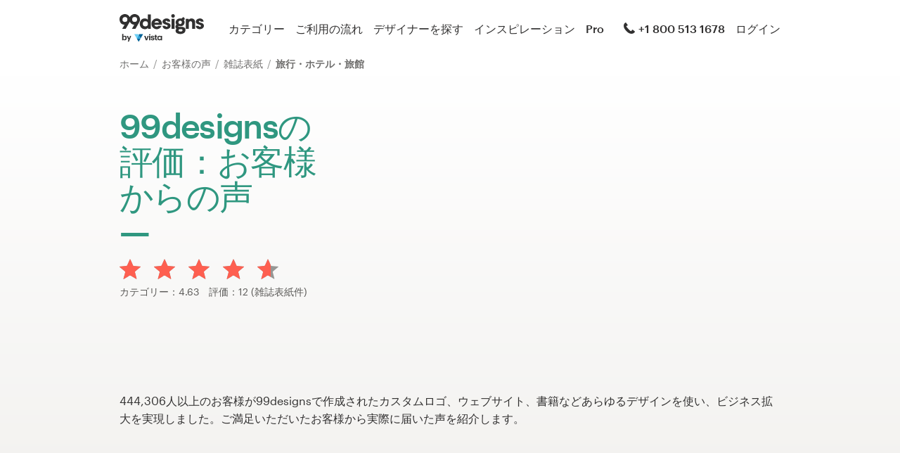

--- FILE ---
content_type: text/html; charset=utf-8
request_url: https://99designs.jp/testimonials/magazine-cover-design/travel
body_size: 9417
content:
<!DOCTYPE html>
<html lang="ja-jp">
    <head>
        <meta charset="utf-8">


<title>99designs評価・お客様の声 | 99designs</title>

<meta name="description" content="444,306人以上のお客様が99designsで作成されたカスタムロゴ、ウェブサイト、書籍などあらゆるデザインを使い、ビジネス拡大を実現しました。ご満足いただいたお客様から実際に届いた声を紹介します。" />
<meta name="keywords" content="" />
<meta name="apple-mobile-web-app-title" content="99designs" />
<meta name="slack-app-id" content="A2D02016F" />
<meta property="fb:app_id" content="51230776953" />

<meta property="og:title" content="99designs評価・お客様の声 | 99designs" />
<meta property="og:description" content="444,306人以上のお客様が99designsで作成されたカスタムロゴ、ウェブサイト、書籍などあらゆるデザインを使い、ビジネス拡大を実現しました。ご満足いただいたお客様から実際に届いた声を紹介します。" />
<meta property="og:url" content="https://99designs.jp/testimonials/magazine-cover-design/travel" />
<meta property="og:type" content="website" />
<meta property="og:site_name" content="99designs" />

<meta name="twitter:card" content="summary">
<meta name="twitter:site" content="@99designs">
<meta name="twitter:title" content="99designs評価・お客様の声 | 99designs">
<meta name="twitter:description" content="444,306人以上のお客様が99designsで作成されたカスタムロゴ、ウェブサイト、書籍などあらゆるデザインを使い、ビジネス拡大を実現しました。ご満足いただいたお客様から実際に届いた声を紹介します。">

        <link rel="alternate" hreflang="en-us" href="https://99designs.com/testimonials/magazine-cover-design/travel" />
        <link rel="alternate" hreflang="es-us" href="https://es.99designs.com/testimonials/magazine-cover-design/travel" />
        <link rel="alternate" hreflang="en-au" href="https://99designs.com.au/testimonials/magazine-cover-design/travel" />
        <link rel="alternate" hreflang="en-ca" href="https://99designs.ca/testimonials/magazine-cover-design/travel" />
        <link rel="alternate" hreflang="en-gb" href="https://99designs.co.uk/testimonials/magazine-cover-design/travel" />
        <link rel="alternate" hreflang="en-ie" href="https://99designs.ie/testimonials/magazine-cover-design/travel" />
        <link rel="alternate" hreflang="de-de" href="https://99designs.de/testimonials/magazine-cover-design/travel" />
        <link rel="alternate" hreflang="en-de" href="https://en.99designs.de/testimonials/magazine-cover-design/travel" />
        <link rel="alternate" hreflang="en-dk" href="https://99designs.dk/testimonials/magazine-cover-design/travel" />
        <link rel="alternate" hreflang="fr-fr" href="https://99designs.fr/testimonials/magazine-cover-design/travel" />
        <link rel="alternate" hreflang="en-fr" href="https://en.99designs.fr/testimonials/magazine-cover-design/travel" />
        <link rel="alternate" hreflang="it-it" href="https://99designs.it/testimonials/magazine-cover-design/travel" />
        <link rel="alternate" hreflang="en-it" href="https://en.99designs.it/testimonials/magazine-cover-design/travel" />
        <link rel="alternate" hreflang="en-no" href="https://99designs.no/testimonials/magazine-cover-design/travel" />
        <link rel="alternate" hreflang="nl-nl" href="https://99designs.nl/testimonials/magazine-cover-design/travel" />
        <link rel="alternate" hreflang="en-nl" href="https://en.99designs.nl/testimonials/magazine-cover-design/travel" />
        <link rel="alternate" hreflang="pt-br" href="https://99designs.com.br/testimonials/magazine-cover-design/travel" />
        <link rel="alternate" hreflang="en-br" href="https://en.99designs.com.br/testimonials/magazine-cover-design/travel" />
        <link rel="alternate" hreflang="pt-pt" href="https://99designs.pt/testimonials/magazine-cover-design/travel" />
        <link rel="alternate" hreflang="en-pt" href="https://en.99designs.pt/testimonials/magazine-cover-design/travel" />
        <link rel="alternate" hreflang="es-cl" href="https://99designs.cl/testimonials/magazine-cover-design/travel" />
        <link rel="alternate" hreflang="en-cl" href="https://en.99designs.cl/testimonials/magazine-cover-design/travel" />
        <link rel="alternate" hreflang="es-co" href="https://99designs.com.co/testimonials/magazine-cover-design/travel" />
        <link rel="alternate" hreflang="en-co" href="https://en.99designs.com.co/testimonials/magazine-cover-design/travel" />
        <link rel="alternate" hreflang="es-mx" href="https://99designs.com.mx/testimonials/magazine-cover-design/travel" />
        <link rel="alternate" hreflang="en-mx" href="https://en.99designs.com.mx/testimonials/magazine-cover-design/travel" />
        <link rel="alternate" hreflang="es-es" href="https://99designs.es/testimonials/magazine-cover-design/travel" />
        <link rel="alternate" hreflang="en-es" href="https://en.99designs.es/testimonials/magazine-cover-design/travel" />
        <link rel="alternate" hreflang="ja-jp" href="https://99designs.jp/testimonials/magazine-cover-design/travel" />
        <link rel="alternate" hreflang="en-jp" href="https://en.99designs.jp/testimonials/magazine-cover-design/travel" />
        <link rel="alternate" hreflang="de-ch" href="https://99designs.ch/testimonials/magazine-cover-design/travel" />
        <link rel="alternate" hreflang="it-ch" href="https://it.99designs.ch/testimonials/magazine-cover-design/travel" />
        <link rel="alternate" hreflang="fr-ch" href="https://fr.99designs.ch/testimonials/magazine-cover-design/travel" />
        <link rel="alternate" hreflang="en-ch" href="https://en.99designs.ch/testimonials/magazine-cover-design/travel" />
        <link rel="alternate" hreflang="en-hk" href="https://99designs.hk/testimonials/magazine-cover-design/travel" />
        <link rel="alternate" hreflang="en-sg" href="https://99designs.com.sg/testimonials/magazine-cover-design/travel" />
        <link rel="alternate" hreflang="nl-be" href="https://99designs.be/testimonials/magazine-cover-design/travel" />
        <link rel="alternate" hreflang="fr-be" href="https://fr.99designs.be/testimonials/magazine-cover-design/travel" />
        <link rel="alternate" hreflang="en-be" href="https://en.99designs.be/testimonials/magazine-cover-design/travel" />
        <link rel="alternate" hreflang="de-at" href="https://99designs.at/testimonials/magazine-cover-design/travel" />
        <link rel="alternate" hreflang="en-at" href="https://en.99designs.at/testimonials/magazine-cover-design/travel" />


    <link rel="canonical" href="https://99designs.jp/testimonials/magazine-cover-design/travel" />

<link rel="mask-icon" href="/pinned-tab-icon.svg" color="#fe5f50" />
<link rel="apple-touch-icon" href="/touch-icon-iphone.png" />
<link rel="apple-touch-icon" sizes="76x76" href="/touch-icon-ipad.png" />
<link rel="apple-touch-icon" sizes="120x120" href="/touch-icon-iphone-retina.png" />
<link rel="apple-touch-icon" sizes="152x152" href="/touch-icon-ipad-retina.png" />


    <script type="application/ld+json">{"@context":"http://schema.org/","@type":"AggregateRating","itemReviewed":{"@type":"Product","name":"雑誌表紙デザイン"},"ratingValue":"4.63","ratingCount":"12"}</script>


        <meta property="og:image" content="https://99designs.jp/og-image.png" />
<meta property="og:image:alt" content="大小のクジラに囲まれた青い背景の99designsロゴ">
<meta property="og:image:type" content="image/png" />
<meta property="og:image:width" content="1200" />
<meta property="og:image:height" content="630" />

<meta name="twitter:image" content="https://99designs.jp/og-image.png" />
<meta name="twitter:image:alt" content="大小のクジラに囲まれた青い背景の99designsロゴ" />

<link rel="image_src" href="https://99designs.jp/og-image.png" />


    
    <meta name="viewport" content="width=device-width, initial-scale=1">
    <meta http-equiv="cleartype" content="on">
    <meta http-equiv="X-UA-Compatible" content="IE=edge,chrome=1">
    <meta http-equiv="X-UA-TextLayoutMetrics" content="natural" />
    <meta http-equiv="Accept-CH" content="DPR, Viewport-Width, Width">
    <meta name="format-detection" content="telephone=no">
    <meta name="apple-mobile-web-app-title" content="99designs" />
    <meta name="author" content="99designs" />

    <link rel="icon" sizes="16x16 32x32" href="/favicon.ico" />

        <link rel="preload" as="font" crossorigin="crossorigin" type="font/woff2" href="https://assets.99static.com/shared/fonts/Graphik-Medium.woff2" />
        <link rel="preload" as="font" crossorigin="crossorigin" type="font/woff2" href="https://assets.99static.com/shared/fonts/Graphik-Regular.woff2" />

    <link rel="stylesheet" media="screen" href="https://assets.99static.com/start/assets/css/layout-91e9e696.css" />

        <link rel="stylesheet" media="screen" href="https://assets.99static.com/start/assets/css/testimonials-09d09d2e.css" />


    <script>window.CDN_URL = "https://assets.99static.com/start/assets"</script>

        <script src="//d2wy8f7a9ursnm.cloudfront.net/v6/bugsnag.min.js"></script>
    <script>
        window.bugsnagClient = bugsnag("7d9134ec5729e1bb7d151c664a0591f9")
    </script>

<script>

bugsnagClient.metaData = {
    experiments: {"adminTagMessages":{"variant":"enabled","version":"1"},"braintree":{"variant":"enabled","version":"1"},"brandGuideProduct":{"variant":"disabled","version":"1"},"completedProjectPage":{"variant":"enabled","version":"1"},"contestsConciergeUpgradeTile":{"variant":"enabled","version":"1"},"cookieConsent":{"variant":"enabled","version":"1"},"enableAIPreferenceForContests":{"variant":"enabled","version":"1"},"hyperwallet":{"variant":"enabled","version":"1"},"hyperwalletMigration":{"variant":"enabled","version":"1"},"hyperwalletPreMigration":{"variant":"enabled","version":"1"},"localizedTax":{"variant":"enabled","version":"1"},"projectsDdoMicrofrontend":{"variant":"enabled","version":"1"},"taxService":{"variant":"enabled","version":"1"},"taxServiceInContests":{"variant":"enabled","version":"1"},"visualStylesApplicationSorting":{"variant":"enabled","version":"1"}},
};

bugsnagClient.beforeSend = function(payload) {
    var blacklistedErrors = [
        // http://stackoverflow.com/questions/5913978/cryptic-script-error-reported-in-javascript-in-chrome-and-firefox
        /^Script error.$/,

        // http://stackoverflow.com/questions/1087518/firefox-error-loading-script
        /^Error loading script$/,

        // Script failed to load - generally happens during deployments
        /\[object HTMLScriptElement\]/,

        // Sirefef Windows Malware
        /priamjQuery is not defined/,

        // Chrome extensions
        // https://developer.chrome.com/extensions/storage.html
        /^TypeError: Cannot read property \'local\' of undefined$/,

        // 3rd party toolbar http://toolbar.conduit.com/
        /conduitPage/,
        /EBCallBackMessageReceived/,

        // 3rd party toolbar http://www.dealply.com/
        /DealPly/,

        // The Tale of an Unfindable JS Error http://blog.errorception.com/2012/03/tale-of-unfindable-js-error.html
        /originalCreateNotification/,
        /atomicFindClose/,
        /jid1-ejhbjdxm9zr4tq/,
        /miscellaneous_bindings/,

        // Firefox
        // Extension errors https://support.mozilla.org/en-US/questions/942331
        /Error: syntax error/,

        // UC browser
        // https://github.com/bugsnag/bugsnag-js/issues/186
        /__show__deepen/,

        // IE8
        // http://support.microsoft.com/kb/2688188
        /Invalid pointer/,

        // IE10
        // Local storage permissions https://github.com/meteor/meteor/issues/1291
        /Access is denied/,

        // others
        /QuotaExceededError/,
        /Idle connections will be closed/,
    ];

    // only log the error if it doesn't match any blacklisted error
    return !blacklistedErrors.some(function(regexp) {
        return regexp.test(payload.message);
    });
}
</script>



    <script src="/accounts/accounts.js?segment_key=uGchVqH1N7u7wLNJcBCRg1oIO9Gl6Lpa"></script>


        <script src="https://assets.99static.com/start/assets/js/ja-JP/common/vendor-ccb6780b0a55f8e2898e.js"></script>

    <script type="text/javascript">
    var dataLayer = dataLayer || [];
    dataLayer.push({"isAdmin":false,"isDesigner":false,"isCustomer":false,"affiliateCode":null,"isStart":true,"googleAnalyticsDomain":".99designs.jp","googleAnalyticsCode":"UA-3528448-53"});
</script>


    <script>
  (function(h,o,u,n,d) {
    h=h[d]=h[d]||{q:[],onReady:function(c){h.q.push(c)}}
    d=o.createElement(u);d.async=1;d.src=n
    n=o.getElementsByTagName(u)[0];n.parentNode.insertBefore(d,n)
  })(window,document,'script','https://www.datadoghq-browser-agent.com/datadog-rum-v3.js','DD_RUM')
  DD_RUM.onReady(function() {
    DD_RUM.init({
        clientToken: 'pub6018e8cb8a18333f9e53d38127373112',
        applicationId: 'c1009a05-84a7-46ed-9e3d-f5da1129952f',
        site: 'datadoghq.com',
        service:'start',
        env:'prod',
        version: '1.0.0',
        sampleRate: 3,
        trackInteractions: true,
    })
  })
</script>


    

    
</head>


    <body class="sl_notranslate">
        




<div data-promo-bar="true" data-oc-name="left right" data-globalnavui="true" data-globalnavui-userrole="logged-out" data-trackable-section="off-canvas-nav" data-oc-offset-admin-bar="true" class="oc-wrapper ">
    <div class="oc-content--main" data-oc-canvas="left right">
            <div
                data-promo-bar
                data-promo-bar-endpoint="/noticebar"
                data-hidden
                data-use-carousel-color
            ></div>
        
    <div class="app max--desktop">
        <div class="app__header">
            <header class="site-header site-header--static site-header--signed-out"
  ><div class="site-header__inner1"
    ><div class="site-header__inner2"
      ><div class="site-header__item site-header__item--left-oc-trigger"
        ><button
          class="site-header__left-oc-trigger"
          type="button"
          data-oc-trigger="left"
          aria-label="メニュー"
        ></button></div
      ><div class="site-header__item site-header__item--branding"
        ><a class="site-header__site-logo" href="/" title="99designs by Vista"
          ><div
            class="site-header__site-logo__image site-header__site-logo__image--ja"
            aria-label="99designs by Vista"
          ></div></a></div
      ><div class="site-header__item site-header__item--primary-navigation"
        ><div class="top-level-nav"
          ><div class="top-level-nav__item"
            ><a class="top-level-nav__item__link" href="/categories"
              >カテゴリー</a
            ></div
          ><div class="top-level-nav__item"
            ><a class="top-level-nav__item__link" href="/how-it-works"
              >ご利用の流れ</a
            ></div
          ><div class="top-level-nav__item"
            ><a class="top-level-nav__item__link" href="/designers/search"
              >デザイナーを探す</a
            ></div
          ><div class="top-level-nav__item"
            ><a class="top-level-nav__item__link" href="/discover"
              >インスピレーション</a
            ></div
          ><div class="top-level-nav__item"
            ><a class="top-level-nav__item__link" href="/pro">Pro</a></div
          ></div
        ></div
      ><div class="site-header__item site-header__item--secondary-navigation"
        ><div class="top-level-nav"
          ><div class="top-level-nav__item"
            ><a class="top-level-nav__item__link" href="/help"
              ><span
                class="icon icon--hidden-for-special-breakpoint icon--offset-right icon--inline icon--phone-1"
              ></span
              >+1 800 513 1678</a
            ></div
          ></div
        ></div
      ><div class="site-header__item site-header__item--account-navigation"
        ><div class="top-level-nav"
          ><div class="top-level-nav__item top-level-nav__item--first"
            ><a
              class="top-level-nav__item__link SMOKETEST_login_link"
              href="/login"
              data-globalnavui-loginlink="data-globalnavui-loginlink"
              >ログイン</a
            ></div
          ></div
        ></div
      ><div class="site-header__item site-header__item--right-oc-trigger"
        ><div class="top-level-nav"
          ><div class="top-level-nav__item top-level-nav__item--first"
            ><a
              class="top-level-nav__item__link SMOKETEST_login_link"
              href="/login"
              data-globalnavui-loginlink="data-globalnavui-loginlink"
              >ログイン</a
            ></div
          ></div
        ></div
      ></div
    ></div
  ></header
>

        </div>

        <div class="app__content">
            <div class="row">
    <div class="column">



        
<script type="application/ld+json">{"@context":"https://schema.org/","@type":"BreadcrumbList","itemListElement":[{"@type":"ListItem","position":1,"name":"ホーム","item":"https://99designs.jp/"},{"@type":"ListItem","position":2,"name":"お客様の声","item":"https://99designs.jp/testimonials"},{"@type":"ListItem","position":3,"name":"雑誌表紙","item":"https://99designs.jp/testimonials/magazine-cover-design"},{"@type":"ListItem","position":4,"name":"旅行・ホテル・旅館","item":"https://99designs.jp/testimonials/magazine-cover-design/travel"}]}</script>

<ul class="breadcrumbs">
        <li class="breadcrumbs__item">
                <a class="breadcrumbs__item__link" href="/">
                    ホーム
                </a>
        </li>
        <li class="breadcrumbs__item">
                <a class="breadcrumbs__item__link" href="/testimonials">
                    お客様の声
                </a>
        </li>
        <li class="breadcrumbs__item">
                <a class="breadcrumbs__item__link" href="/testimonials/magazine-cover-design">
                    雑誌表紙
                </a>
        </li>
        <li class="breadcrumbs__item">
                <span class="breadcrumbs__item__page">
                    旅行・ホテル・旅館
                <span>
        </li>
</ul>

    </div>
</div>

            <div class="content-header">
    <div class="content-header__inner-1">
        <div class="content-header__inner-2">
            <div class="two-column-layout two-column-layout--last two-column-layout--without-bottom-padding">
                <div class="two-column-layout__header">
                    <div class="two-column-layout__heading">
                        <h1 class="heading heading--with-divider heading--forrest-lyf">
                            99designsの評価：お客様からの声
                        </h1>
                    </div>
                    <div class="two-column-layout__description">
                            <div class="aggregate-star-rating">
    <div class="aggregate-star-rating__stars">
        <div class="star-rating star-rating--large">

        <span class="star-rating__star">
            <span
                style="width: 100%;"
                class="star-rating__star__icon"
            ></span>
        </span>

        <span class="star-rating__star">
            <span
                style="width: 100%;"
                class="star-rating__star__icon"
            ></span>
        </span>

        <span class="star-rating__star">
            <span
                style="width: 100%;"
                class="star-rating__star__icon"
            ></span>
        </span>

        <span class="star-rating__star">
            <span
                style="width: 100%;"
                class="star-rating__star__icon"
            ></span>
        </span>

        <span class="star-rating__star">
            <span
                style="width: 63.3333333333334%;"
                class="star-rating__star__icon"
            ></span>
        </span>
</div>

    </div>

    <div class="aggregate-star-rating__description">
        
                                    カテゴリー：4.63　評価：12 (雑誌表紙件)

    </div>
</div>
                    </div>
                </div>
                <div class="two-column-layout__body">
                    
<div class="wistia_responsive_padding" style="padding:56.25% 0 0 0;position:relative;">
    <div class="wistia_responsive_wrapper" style="height:100%;left:0;position:absolute;top:0;width:100%;">
        <div class="wistia_embed wistia_async_3zomwe4ydz videoFoam=true seo=false" style="height:100%;width:100%;"></div>
    </div>
</div>

                </div>
            </div>
            <p>444,306人以上のお客様が99designsで作成されたカスタムロゴ、ウェブサイト、書籍などあらゆるデザインを使い、ビジネス拡大を実現しました。ご満足いただいたお客様から実際に届いた声を紹介します。</p>
        </div>
    </div>
</div>

            <div class="content-body content-body--spacious">
    <div class="content-body__inner-1">
        <div class="content-body__inner-2">

            <div class="marketing-filter-bar">
                <div class="marketing-filter-bar__item marketing-filter-bar__item--first">
                    <div class="select">

                            <select
                                data-testimonials-base-url="/testimonials"
                                data-category-select
                            >
                                    <option value="all"
                                        
                                    >すべてのカテゴリ</option>
                                    <option value="flash-banner-design"
                                        
                                    >Flashバナー</option>
                                    <option value="t-shirt-design"
                                        
                                    >Tシャツ</option>
                                    <option value="web-design"
                                        
                                    >Webデザイン</option>
                                    <option value="other-art-illustration"
                                        
                                    >その他アート・イラスト</option>
                                    <option value="other-design-tasks"
                                        
                                    >その他グラフィックデザイン</option>
                                    <option value="other-design"
                                        
                                    >その他デザイン</option>
                                    <option value="other-business-advertising"
                                        
                                    >その他ビジネス・広告</option>
                                    <option value="other-book-magazine-design"
                                        
                                    >その他書籍・雑誌</option>
                                    <option value="postcard-flyer-design"
                                        
                                    >はがき・チラシ・各種印刷物</option>
                                    <option value="icon-button-design"
                                        
                                    >アイコン・ボタン</option>
                                    <option value="app-design"
                                        
                                    >アプリ</option>
                                    <option value="mobile-app-design"
                                        
                                    >アプリ</option>
                                    <option value="illustrations"
                                        
                                    >イラスト・グラフィック</option>
                                    <option value="brochure-design"
                                        
                                    >カタログ</option>
                                    <option value="banner-ad-design"
                                        
                                    >バナー広告</option>
                                    <option value="buttons-icons"
                                        
                                    >ボタン・アイコン</option>
                                    <option value="landing-page-design"
                                        
                                    >ランディングページのデザイン</option>
                                    <option value="logo-design"
                                        
                                    >ロゴデザイン</option>
                                    <option value="social-media-pack"
                                        
                                    >ロゴ＆SNSセット</option>
                                    <option value="brand-identity-pack"
                                        
                                    >ロゴ＆ブランディングセット</option>
                                    <option value="logo-business-card-design"
                                        
                                    >ロゴ＆名刺</option>
                                    <option value="print-design"
                                        
                                    >印刷物・パッケージのデザイン</option>
                                    <option value="product-packaging-design"
                                        
                                    >商品パッケージ</option>
                                    <option value="card-invitation-design"
                                        
                                    >挨拶状・招待状</option>
                                    <option value="stationery-design"
                                        
                                    >文房具</option>
                                    <option value="book-cover-design"
                                        
                                    >書籍表紙</option>
                                    <option value="signage-design"
                                        
                                    >看板</option>
                                    <option value="magazine-cover-design"
                                        selected
                                    >雑誌表紙</option>
                            </select>
                    </div>
                </div>

                <div class="marketing-filter-bar__item">
                    <div class="select">
                        <select
                            data-testimonials-base-url="/testimonials"
                            data-industry-select
                        >
                                <option value="all"
                                    
                                >全業種</option>
                                <option value="internet"
                                    
                                >インターネット・情報通信</option>
                                <option value="entertainment"
                                    
                                >エンターテイメント・芸術</option>
                                <option value="computer"
                                    
                                >コンピューター</option>
                                <option value="realestate"
                                    
                                >不動産・住宅金融</option>
                                <option value="dating"
                                    
                                >出会い系・お見合い・婚活・マッチングサービス</option>
                                <option value="retail"
                                    
                                >小売</option>
                                <option value="education"
                                    
                                >教育・学習支援</option>
                                <option value="travel"
                                    selected
                                >旅行・ホテル・旅館</option>
                                <option value="communications"
                                    
                                >通信関連</option>
                        </select>
                    </div>
                </div>
            </div>

            
    <div class="accordion" data-accordion>
                        <script type="application/ld+json">{"@context":"http://schema.org/","@type":"Review","datePublished":"2013-03-01T12:21:16.000Z","itemReviewed":{"@type":"Product","name":"雑誌表紙デザイン"},"author":{"@type":"Person","name":"Erik91139"},"reviewBody":null,"publisher":{"@type":"Organization","name":"99designs","sameAs":"http://99designs.com"},"reviewRating":{"@type":"Rating","ratingValue":"5.0"}}</script>

<div class="accordion-item accordion-item--list accordion-item--testimonial" data-accordion-item="true" data-active="false">
    <button type="button" class="accordion-item__trigger" data-accordion-item-trigger>
            <div class="accordion-item__body" data-accordion-item-body>
                <div class="accordion-item__body__inner">
                        <div class="testimonial-listing" data-testimonials-testimonial-id="45664">
        <div class="testimonial-listing__user">
            <div class="testimonial-listing-user">
                <div class="testimonial-listing-user__avatar">
                    <div class="avatar avatar--small">
                            <img class="avatar__image" src="/avatars/users/1145964/75" />
                    </div>
                </div>
                <div class="testimonial-listing-user__data">
                        <div class="testimonial-listing-user__data__item">
                             <div class="star-rating star-rating--small">

        <span class="star-rating__star">
            <span
                style="width: 100%;"
                class="star-rating__star__icon"
            ></span>
        </span>

        <span class="star-rating__star">
            <span
                style="width: 100%;"
                class="star-rating__star__icon"
            ></span>
        </span>

        <span class="star-rating__star">
            <span
                style="width: 100%;"
                class="star-rating__star__icon"
            ></span>
        </span>

        <span class="star-rating__star">
            <span
                style="width: 100%;"
                class="star-rating__star__icon"
            ></span>
        </span>

        <span class="star-rating__star">
            <span
                style="width: 100%;"
                class="star-rating__star__icon"
            ></span>
        </span>
</div>

                        </div>
                        <div class="testimonial-listing-user__data__item">
                            <time datetime="2013-03-01T12:21:16.000+0000">
                                2013年03月01日(金)
                            </time>
                        </div>
                    <div class="testimonial-listing-user__data__item">
                        <div class="display-name">
                                Erik91139
                        </div>
                    </div>

                        <div class="testimonial-listing-user__data__item testimonial-listing-user__data__item--subtitle testimonial-listing-user__data__item--hidden-when-inactive">
                            <a class="link link--soft" href="/contests/200160" data-testimonials-contest-link>
                                雑誌表紙デザインコンペを見る
                            </a>
                        </div>
                </div>
            </div>
        </div>

        <div class="testimonial-listing__text">
            <div class="testimonial-listing__text__inner">
                    <i> 評価のみ</i>
            </div>
        </div>
    </div>

                </div>
            </div>
        <div class="accordion-item__trigger__state-indicator"></div>
    </button>
</div>


    </div>


            
<section class="section">
</section>
        </div>
    </div>
</div>

        </div>

        <div class="app__footer">
            <footer role="contentinfo"
  ><div class="site-footer"
    ><div class="site-footer__navigation"
      ><div class="site-footer__navigation__inner"
        ><div class="site-footer__navigation__group"
          ><h5 class="heading heading--h6 heading--grey800">デザインサービス</h5
          ><div class="footer-links-menu"
            ><ul class="footer-links-menu__items"
              ><li class="footer-links-menu__items__item"
                ><a
                  class="footer-links-menu__items__item__link"
                  href="/contests"
                  >デザインコンペ</a
                ></li
              ><li class="footer-links-menu__items__item"
                ><a
                  class="footer-links-menu__items__item__link"
                  href="/projects"
                  >1-to-1プロジェクト</a
                ></li
              ><li class="footer-links-menu__items__item"
                ><a
                  class="footer-links-menu__items__item__link"
                  href="/designers/search"
                  >デザイナーを探す</a
                ></li
              ><li class="footer-links-menu__items__item"
                ><a
                  class="footer-links-menu__items__item__link"
                  href="/discover"
                  >インスピレーションを得る</a
                ></li
              ><li class="footer-links-menu__items__item"
                ><a
                  class="footer-links-menu__items__item__link"
                  href="/pro/studio"
                  >99designs Studio</a
                ></li
              ><li class="footer-links-menu__items__item"
                ><a class="footer-links-menu__items__item__link" href="/pro"
                  >99designs Pro</a
                ></li
              ></ul
            ></div
          ></div
        ><div class="site-footer__navigation__group"
          ><div class="footer-links-menu"
            ><h5 class="heading heading--h6 heading--grey800">サポート</h5
            ><ul class="footer-links-menu__items"
              ><li class="footer-links-menu__items__item"
                ><a class="footer-links-menu__items__item__link" href="/help"
                  >ヘルプ</a
                ></li
              ></ul
            ></div
          ></div
        ><div class="site-footer__navigation__group"
          ><div class="footer-links-menu"
            ><h5 class="heading heading--h6 heading--grey800">リソース</h5
            ><ul class="footer-links-menu__items"
              ><li class="footer-links-menu__items__item"
                ><a class="footer-links-menu__items__item__link" href="/pricing"
                  >料金</a
                ></li
              ><li class="footer-links-menu__items__item"
                ><a
                  class="footer-links-menu__items__item__link"
                  href="/designers"
                  >デザイナーになる</a
                ></li
              ><li class="footer-links-menu__items__item"
                ><a class="footer-links-menu__items__item__link" href="/blog/"
                  >ブログ</a
                ></li
              ><li class="footer-links-menu__items__item"
                ><a
                  class="footer-links-menu__items__item__link"
                  href="/best-design-awards"
                  >99awards</a
                ></li
              ></ul
            ></div
          ></div
        ><div class="site-footer__navigation__group"
          ><div class="footer-links-menu"
            ><h5 class="heading heading--h6 heading--grey800">会社情報</h5
            ><ul class="footer-links-menu__items"
              ><li class="footer-links-menu__items__item"
                ><a class="footer-links-menu__items__item__link" href="/about"
                  >会社概要</a
                ></li
              ><li class="footer-links-menu__items__item"
                ><a
                  class="footer-links-menu__items__item__link"
                  href="/about/contact"
                  >お問い合わせ</a
                ></li
              ></ul
            ></div
          ></div
        ></div
      ></div
    ><div class="site-footer__sub"
      ><div class="site-footer__sub__inner"
        ><div class="site-footer__legal"
          ><span class="site-footer__legal__copyright-message">© 99designs</span
          ><span class="site-footer__legal__parent">by Vista</span
          ><div class="site-footer__legal__privacy-links"
            ><ul class="footer-level-nav--with-dividers"
              ><li class="footer-level-nav__item"
                ><a
                  class="footer-level-nav__item__link"
                  href="/legal/terms-and-conditions"
                  >利用規約</a
                ></li
              ><li class="footer-level-nav__item"
                ><a class="footer-level-nav__item__link" href="/legal/privacy"
                  >プライバシーポリシー</a
                ></li
              ></ul
            ></div
          ></div
        ><div class="site-footer__language"
          ><div class="locale-switcher"
            ><span class="locale-switcher__icon"
              ><span class="icon icon--globe-1"></span></span
            ><div class="locale-switcher__nav"
              ><ul class="footer-level-nav"
                ><li class="footer-level-nav__item" data-state="selected"
                  >日本語</li
                ><li class="footer-level-nav__item"
                  ><a
                    class="footer-level-nav__item__link"
                    href="/user/switch-language/en-JP"
                    >English</a
                  ></li
                ></ul
              ></div
            ></div
          ></div
        ><div class="site-footer__socials"
          ><ul class="footer-level-nav"
            ><li class="footer-level-nav__item"
              ><a
                href="https://www.facebook.com/99designs.jp"
                class="icon-button icon-button--simple"
                aria-label="Facebook"
                ><span class="icon icon--facebook-2"></span></a></li
            ><li class="footer-level-nav__item"
              ><a
                href="https://www.twitter.com/99designs_jp"
                class="icon-button icon-button--simple"
                aria-label="Twitter"
                ><span class="icon icon--twitter-1"></span></a></li
            ><li class="footer-level-nav__item"
              ><a
                href="https://www.linkedin.com/company/99designs"
                class="icon-button icon-button--simple"
                aria-label="LinkedIn"
                ><span class="icon icon--linkedin-4"></span></a></li
            ><li class="footer-level-nav__item"
              ><a
                href="https://pinterest.com/99designs"
                class="icon-button icon-button--simple"
                aria-label="Pinterest"
                ><span class="icon icon--pinterest-2"></span></a></li
            ><li class="footer-level-nav__item"
              ><a
                href="https://www.instagram.com/99designs/"
                class="icon-button icon-button--simple"
                aria-label="Instagram"
                ><span
                  class="icon icon--instagram-1"
                ></span></a></li></ul></div></div></div></div
></footer>

        </div>
    </div>

    </div>

    <div class="oc-content" data-oc-content="left">
        <div class="off-canvas-nav off-canvas-nav--signed-out"
  ><div class="menu"
    ><div class="menu__inner"
      ><ul class="menu__item menu__item--action-list"
        ><li
          class="menu__item__action menu__item__action--truncate menu__item__action--has-icon"
          ><a class="menu__item__action__link" href="/"
            ><span class="menu__item__action__icon"
              ><span class="icon icon--home-1"></span></span
            ><span class="menu__item__action__label">ホーム</span></a
          ></li
        ></ul
      ><ul class="menu__item menu__item--action-list"
        ><li
          class="menu__item__action menu__item__action--truncate menu__item__action--has-icon"
          ><a class="menu__item__action__link" href="/categories"
            ><span class="menu__item__action__icon"
              ><span class="icon icon--notebook-3"></span></span
            ><span class="menu__item__action__label">カカテゴリー一覧</span></a
          ></li
        ><li
          class="menu__item__action menu__item__action--truncate menu__item__action--has-icon"
          ><a class="menu__item__action__link" href="/how-it-works"
            ><span class="menu__item__action__icon"
              ><span class="icon icon--admin-1"></span></span
            ><span class="menu__item__action__label">ご利用の流れ</span></a
          ></li
        ><li
          class="menu__item__action menu__item__action--truncate menu__item__action--has-icon"
          ><a class="menu__item__action__link" href="/designers/search"
            ><span class="menu__item__action__icon"
              ><span class="icon icon--find-designer-1"></span></span
            ><span class="menu__item__action__label">デザイナーを探す</span></a
          ></li
        ><li
          class="menu__item__action menu__item__action--truncate menu__item__action--has-icon"
          ><a class="menu__item__action__link" href="/discover"
            ><span class="menu__item__action__icon"
              ><span class="icon icon--lightbulb-3"></span></span
            ><span class="menu__item__action__label"
              >インスピレーション</span
            ></a
          ></li
        ><li
          class="menu__item__action menu__item__action--truncate menu__item__action--has-icon"
          ><a class="menu__item__action__link" href="/pro"
            ><span class="menu__item__action__icon"
              ><span class="icon icon--agency-1"></span></span
            ><span class="menu__item__action__label">99designs Pro</span></a
          ></li
        ></ul
      ><div
        class="menu__item menu__item--heading menu__item--separated menu__item--spacious-separated"
        >デザインサービス</div
      ><ul class="menu__item menu__item--action-list"
        ><li class="menu__item__action menu__item__action--truncate"
          ><a class="menu__item__action__link" href="/contests"
            ><span class="menu__item__action__label">デザインコンペ</span></a
          ></li
        ><li class="menu__item__action menu__item__action--truncate"
          ><a class="menu__item__action__link" href="/projects"
            ><span class="menu__item__action__label"
              >1-to-1プロジェクト</span
            ></a
          ></li
        ><li class="menu__item__action menu__item__action--truncate"
          ><a class="menu__item__action__link" href="/designers/search"
            ><span class="menu__item__action__label">デザイナーを探す</span></a
          ></li
        ><li class="menu__item__action menu__item__action--truncate"
          ><a class="menu__item__action__link" href="/discover"
            ><span class="menu__item__action__label"
              >インスピレーションを得る</span
            ></a
          ></li
        ><li class="menu__item__action menu__item__action--truncate"
          ><a class="menu__item__action__link" href="/pro/studio"
            ><span class="menu__item__action__label">99designs Studio</span></a
          ></li
        ><li class="menu__item__action menu__item__action--truncate"
          ><a class="menu__item__action__link" href="/pro"
            ><span class="menu__item__action__label">99designs Pro</span></a
          ></li
        ></ul
      ><div
        class="menu__item menu__item--heading menu__item--separated menu__item--spacious-separated"
        >デザインを依頼する</div
      ><ul class="menu__item menu__item--action-list"
        ><li class="menu__item__action menu__item__action--truncate"
          ><a class="menu__item__action__link" href="/logo-design"
            ><span class="menu__item__action__label">ロゴデザイン</span></a
          ></li
        ><li class="menu__item__action menu__item__action--truncate"
          ><a class="menu__item__action__link" href="/business-card-design"
            ><span class="menu__item__action__label">名刺</span></a
          ></li
        ><li class="menu__item__action menu__item__action--truncate"
          ><a class="menu__item__action__link" href="/web-design"
            ><span class="menu__item__action__label">Webデザイン</span></a
          ></li
        ><li class="menu__item__action menu__item__action--truncate"
          ><a class="menu__item__action__link" href="/brand-guide"
            ><span class="menu__item__action__label"
              >ブランドガイドライン</span
            ></a
          ></li
        ><li class="menu__item__action menu__item__action--truncate"
          ><a class="menu__item__action__link" href="/categories"
            ><span class="menu__item__action__label">カテゴリー一覧</span></a
          ></li
        ></ul
      ><div
        class="menu__item menu__item--heading menu__item--separated menu__item--spacious-separated"
        >サポート</div
      ><ul class="menu__item menu__item--action-list"
        ><li
          class="menu__item__action menu__item__action--truncate menu__item__action--has-icon"
          ><a
            class="menu__item__action__link"
            href="tel:+1 800 513 1678"
            rel="nofollow"
            ><span class="menu__item__action__icon"
              ><span class="icon icon--phone-1"></span></span
            ><span class="menu__item__action__label">+1 800 513 1678</span></a
          ></li
        ><li
          class="menu__item__action menu__item__action--truncate menu__item__action--has-icon"
          ><a class="menu__item__action__link" href="/help" target="_blank"
            ><span class="menu__item__action__icon"
              ><span class="icon icon--question-mark-1"></span></span
            ><span class="menu__item__action__label">ヘルプセンター</span></a
          ></li
        ></ul
      ><div
        class="menu__item menu__item--heading menu__item--separated menu__item--spacious-separated"
        >リソース</div
      ><ul class="menu__item menu__item--action-list"
        ><li class="menu__item__action menu__item__action--truncate"
          ><a class="menu__item__action__link" href="/pricing"
            ><span class="menu__item__action__label">料金</span></a
          ></li
        ><li class="menu__item__action menu__item__action--truncate"
          ><a class="menu__item__action__link" href="/designers"
            ><span class="menu__item__action__label">デザイナーになる</span></a
          ></li
        ><li class="menu__item__action menu__item__action--truncate"
          ><a class="menu__item__action__link" href="/blog/"
            ><span class="menu__item__action__label">ブログ</span></a
          ></li
        ></ul
      ></div
    ></div
  ></div
>

    </div>

</div>
        
            <script>
        if (!window.Intl) {
            document.write('<script src="https://assets.99static.com/start/assets/lib/Intl.min-856e66ee.js"><\/script>');
        }
    </script>

        <script src="https://assets.99static.com/start/assets/js/ja-JP/jquery-1da0a95d659f8b97c2a4.js"></script>
    <script src="https://assets.99static.com/start/assets/js/ja-JP/marketing/testimonials-cc8a9b9dff6c99b57566.js"></script>
    <script src="//fast.wistia.com/assets/external/E-v1.js" async="async"></script>


    </body>
</html>


--- FILE ---
content_type: application/javascript
request_url: https://assets.99static.com/start/assets/js/ja-JP/56-aa83189d29854c0679e3.js
body_size: 1793
content:
(window.webpackJsonp=window.webpackJsonp||[]).push([[56],{1195:function(e){e.exports=JSON.parse('{"1-to-1 Projects":"1-to-1プロジェクト","99designs by Vista":"99designs by Vista","99nonprofits":"99nonprofits","About":"会社概要","Account settings":"アカウント設定","Affiliates":"アフィリエイト","Become a designer":"デザイナーになる","Blog":"ブログ","Book cover design":"書籍表紙デザイン","Brand guide":"ブランドガイドライン","Browse all categories":"カテゴリー一覧","Browse categories":"カカテゴリー一覧","Browse contests":"コンペ一覧","Browse projects":"プロジェクト検索","Business card":"名刺","Careers":"キャリア","Categories":"カテゴリー","Community":"コミュニティ","Company":"会社情報","Contact":"お問い合わせ","Contests":"コンペ","Credits":"クレジット","Design consultation":"デザインの相談","Design contests":"デザインコンペ","Design services":"デザインサービス","Designer resources":"デザインリソース","Designers":"デザイナー","Discover":"探す","Discover inspiration":"インスピレーションを得る","Earnings":"報酬金","Featured partners":"注目のパートナー","Find a designer":"デザイナーを探す","Forum":"フォーラム","Get a design":"デザインを依頼する","Getting started":"はじめに","Help":"ヘルプ","Help Center":"ヘルプセンター","Home":"ホーム","How it works":"ご利用の流れ","Imprint":"Impressum（サイトポリシー）","In the media":"メディア掲載","Inspiration":"インスピレーション","Log in":"ログイン","Log out":"ログアウト","Logo design":"ロゴデザイン","Logo ideas":"ロゴのアイデア","Mark all as read":"一括で既読にする","Menu":"メニュー","NDAs":"秘密保持契約（NDA）","Notifications":"お知らせ","Packaging design":"パッケージデザイン","Press releases":"プレスリリース一覧","Pricing":"料金","Privacy":"プライバシーポリシー","Private messages":"プライベートメッセージ","Profile":"プロフィール","Projects":"プロジェクト","Recent winners":"最近の優勝者","Resources":"リソース","See all messages":"すべてのメッセージを見る","See all notifications":"すべてのお知らせを表示","Settings":"設定","Studio":"Studio","Support":"サポート","T-shirt design":"Tシャツのデザイン","T-shirt ideas":"Tシャツのアイデア","Team":"チーム","Terms and Conditions":"利用規約","Testimonials":"お客様の声","Transactions":"取引明細","Web page design":"Webデザイン","Your clients":"クライアント","Your work":"仕事管理","by Vista":"by Vista","{lang}":"{lang}","{phone}":"{phone}","© 99designs":"© 99designs","An error occured and we were unable to load your messages.":"エラーが発生しメッセージを読み込むことができませんでした。","Enable browser notificatons?":"ブラウザ通知を受信しますか？","Get updates on your device, even when 99designs is closed.":"99designsのサイトがアクティブでない状態でもブラウザからお知らせ通知を受信する事ができます。","Messages":"メッセージ","No notifications found.":"お知らせはありません。","No thanks":"いいえ","notification.body":"お知らせ通知を有効にしました。アカウント設定ページからブラウザ通知をカスタマイズすることができます。","notification.title":"99designsからのお知らせ","Please log in to view your messages":"メッセージを読むにはログインが必要です","Find a designer and message them directly from their profile.":"デザイナーを見つけてプロフィールから直接メッセージを送りましょう。","Unable to load messages":"メッセージを読み込むことができませんでした","When you receive new messages, you will see them here.":"新しいメッセージが届いたら、ここに表示されます。","Yes please":"はい","You have no private messages":"プライベートメッセージがありません"}')},373:function(e,s,i){"use strict";Object.defineProperty(s,"__esModule",{value:!0});var o,n=i(1195),t=(o=n)&&o.__esModule?o:{default:o};s.default=t.default}}]);
//# sourceMappingURL=56-aa83189d29854c0679e3.js.map

--- FILE ---
content_type: application/javascript
request_url: https://assets.99static.com/start/assets/js/ja-JP/common/vendor-ccb6780b0a55f8e2898e.js
body_size: 44191
content:
!function(t){function n(n){for(var e,i,o=n[0],u=n[1],a=0,f=[];a<o.length;a++)i=o[a],Object.prototype.hasOwnProperty.call(r,i)&&r[i]&&f.push(r[i][0]),r[i]=0;for(e in u)Object.prototype.hasOwnProperty.call(u,e)&&(t[e]=u[e]);for(c&&c(n);f.length;)f.shift()()}var e={},r={18:0};function i(n){if(e[n])return e[n].exports;var r=e[n]={i:n,l:!1,exports:{}};return t[n].call(r.exports,r,r.exports,i),r.l=!0,r.exports}i.e=function(t){var n=[],e=r[t];if(0!==e)if(e)n.push(e[2]);else{var o=new Promise((function(n,i){e=r[t]=[n,i]}));n.push(e[2]=o);var u,a=document.createElement("script");a.charset="utf-8",a.timeout=120,i.nc&&a.setAttribute("nonce",i.nc),a.src=function(t){return i.p+""+({1:"jquery"}[t]||t)+"-"+{1:"1da0a95d659f8b97c2a4",11:"6c2ec74ed4d722ec6ad4",12:"597c3a4aaf53abbd6579",44:"6319600f9955de7d805b",51:"1d71b7c29635a9712c01",52:"404d26c8c702f41758ac",53:"801e8cdc9146ddd5043b",54:"88a9ca6e9d0f5163ba26",55:"688263e94e6c2c37b45c",56:"aa83189d29854c0679e3",57:"97dba2735b53245a5b3a",58:"703a28f33b70e2cbefce",62:"307aa55ebda2f9f82068",63:"73df71f974386307667a",64:"af06e5a52b5a34e38eeb",65:"05b8adc9310d25ed1c5b",66:"3562f20f7453ad45977b",67:"d971fc6d48b4fb16d280",68:"1ba4b1373a0a0b285c18"}[t]+".js"}(t);var c=new Error;u=function(n){a.onerror=a.onload=null,clearTimeout(f);var e=r[t];if(0!==e){if(e){var i=n&&("load"===n.type?"missing":n.type),o=n&&n.target&&n.target.src;c.message="Loading chunk "+t+" failed.\n("+i+": "+o+")",c.name="ChunkLoadError",c.type=i,c.request=o,e[1](c)}r[t]=void 0}};var f=setTimeout((function(){u({type:"timeout",target:a})}),12e4);a.onerror=a.onload=u,document.head.appendChild(a)}return Promise.all(n)},i.m=t,i.c=e,i.d=function(t,n,e){i.o(t,n)||Object.defineProperty(t,n,{enumerable:!0,get:e})},i.r=function(t){"undefined"!=typeof Symbol&&Symbol.toStringTag&&Object.defineProperty(t,Symbol.toStringTag,{value:"Module"}),Object.defineProperty(t,"__esModule",{value:!0})},i.t=function(t,n){if(1&n&&(t=i(t)),8&n)return t;if(4&n&&"object"==typeof t&&t&&t.__esModule)return t;var e=Object.create(null);if(i.r(e),Object.defineProperty(e,"default",{enumerable:!0,value:t}),2&n&&"string"!=typeof t)for(var r in t)i.d(e,r,function(n){return t[n]}.bind(null,r));return e},i.n=function(t){var n=t&&t.__esModule?function(){return t.default}:function(){return t};return i.d(n,"a",n),n},i.o=function(t,n){return Object.prototype.hasOwnProperty.call(t,n)},i.p="/webpack/public/path/ja-JP/",i.oe=function(t){throw console.error(t),t};var o=window.webpackJsonp=window.webpackJsonp||[],u=o.push.bind(o);o.push=n,o=o.slice();for(var a=0;a<o.length;a++)n(o[a]);var c=u;i(i.s=915)}([,function(t,n,e){var r=e(9),i=e(69),o=e(53),u=e(54),a=e(65),c=function(t,n,e){var f,s,l,h,p=t&c.F,d=t&c.G,v=t&c.S,y=t&c.P,g=t&c.B,m=d?r:v?r[n]||(r[n]={}):(r[n]||{}).prototype,b=d?i:i[n]||(i[n]={}),w=b.prototype||(b.prototype={});for(f in d&&(e=n),e)l=((s=!p&&m&&void 0!==m[f])?m:e)[f],h=g&&s?a(l,r):y&&"function"==typeof l?a(Function.call,l):l,m&&u(m,f,l,t&c.U),b[f]!=l&&o(b,f,h),y&&w[f]!=l&&(w[f]=l)};r.core=i,c.F=1,c.G=2,c.S=4,c.P=8,c.B=16,c.W=32,c.U=64,c.R=128,t.exports=c},,,,,,function(t,n,e){var r=e(13);t.exports=function(t){if(!r(t))throw TypeError(t+" is not an object!");return t}},,function(t,n){var e=t.exports="undefined"!=typeof window&&window.Math==Math?window:"undefined"!=typeof self&&self.Math==Math?self:Function("return this")();"number"==typeof __g&&(__g=e)},function(t,n){t.exports=function(t){try{return!!t()}catch(t){return!0}}},function(t,n){var e;e=function(){return this}();try{e=e||new Function("return this")()}catch(t){"object"==typeof window&&(e=window)}t.exports=e},function(t,n,e){"use strict";e.p=e.p.replace("/webpack/public/path/",window.CDN_URL+"/js/")},function(t,n){t.exports=function(t){return"object"==typeof t?null!==t:"function"==typeof t}},function(t,n,e){"use strict";Object.defineProperty(n,"__esModule",{value:!0});var r=e(30);Object.keys(r).forEach((function(t){"default"!==t&&"__esModule"!==t&&Object.defineProperty(n,t,{enumerable:!0,get:function(){return r[t]}})}));var i=e(23);Object.defineProperty(n,"trackEvent",{enumerable:!0,get:function(){return u(i).default}});var o=e(35);function u(t){return t&&t.__esModule?t:{default:t}}Object.defineProperty(n,"trackLink",{enumerable:!0,get:function(){return u(o).default}})},,function(t,n){t.exports=function(t){var n=typeof t;return null!=t&&("object"==n||"function"==n)}},function(t,n,e){var r=e(34),i="object"==typeof self&&self&&self.Object===Object&&self,o=r||i||Function("return this")();t.exports=o},function(t,n,e){var r=e(17).Symbol;t.exports=r},function(t,n,e){var r=e(189)("wks"),i=e(102),o=e(9).Symbol,u="function"==typeof o;(t.exports=function(t){return r[t]||(r[t]=u&&o[t]||(u?o:i)("Symbol."+t))}).store=r},,,function(t,n,e){var r=e(18),i=e(42),o=e(43),u=r?r.toStringTag:void 0;t.exports=function(t){return null==t?void 0===t?"[object Undefined]":"[object Null]":u&&u in Object(t)?i(t):o(t)}},function(t,n,e){"use strict";Object.defineProperty(n,"__esModule",{value:!0}),n.default=function(t){var n=arguments.length>1&&void 0!==arguments[1]?arguments[1]:{},e=arguments.length>2&&void 0!==arguments[2]?arguments[2]:{},r=arguments[3],i=window.trackParams||{};n=Object.assign({url:window.location.href},i,n),!1;window.analytics?window.analytics.track(t,n,e,r):"function"==typeof r&&r()}},function(t,n,e){t.exports=!e(10)((function(){return 7!=Object.defineProperty({},"a",{get:function(){return 7}}).a}))},function(t,n,e){var r=e(7),i=e(289),o=e(70),u=Object.defineProperty;n.f=e(24)?Object.defineProperty:function(t,n,e){if(r(t),n=o(n,!0),r(e),i)try{return u(t,n,e)}catch(t){}if("get"in e||"set"in e)throw TypeError("Accessors not supported!");return"value"in e&&(t[n]=e.value),t}},function(t,n,e){var r=e(72),i=Math.min;t.exports=function(t){return t>0?i(r(t),9007199254740991):0}},,,function(t,n){t.exports=function(t){return null!=t&&"object"==typeof t}},function(t,n,e){"use strict";Object.defineProperty(n,"__esModule",{value:!0});var r=n.bugsnag={notify:function(t,n,e,r){if(!window.Bugsnag)return console.error(t,n,e);window.Bugsnag.notify(t,n,e,r)}};n.default=r},function(t,n,e){var r=e(50),i=e(16),o=e(45),u=/^[-+]0x[0-9a-f]+$/i,a=/^0b[01]+$/i,c=/^0o[0-7]+$/i,f=parseInt;t.exports=function(t){if("number"==typeof t)return t;if(o(t))return NaN;if(i(t)){var n="function"==typeof t.valueOf?t.valueOf():t;t=i(n)?n+"":n}if("string"!=typeof t)return 0===t?t:+t;t=r(t);var e=a.test(t);return e||c.test(t)?f(t.slice(2),e?2:8):u.test(t)?NaN:+t}},function(t,n,e){var r=e(71);t.exports=function(t){return Object(r(t))}},,function(t,n,e){(function(n){var e="object"==typeof n&&n&&n.Object===Object&&n;t.exports=e}).call(this,e(11))},function(t,n,e){"use strict";Object.defineProperty(n,"__esModule",{value:!0}),n.default=function(t,n){var e=arguments.length>2&&void 0!==arguments[2]?arguments[2]:{};if(!t)return;if(t instanceof Array)return void t.forEach((function(t){return i(t,n,e)}));if(t instanceof NodeList){for(var r=0;r<t.length;r++)i(t[r],n,e);return}return void i(t,n,e)};var r=e(36);function i(t,n,e){var i=window.trackParams||{};e=Object.assign({url:window.location.href,target_path:(0,r.getLinkTargetPath)(t),target_url:(0,r.getLinkTargetUrl)(t,window.location)},i,e),window.analytics&&window.analytics.trackLink(t,n,e)}},function(t,n,e){"use strict";Object.defineProperty(n,"__esModule",{value:!0});var r=e(37);Object.keys(r).forEach((function(t){"default"!==t&&"__esModule"!==t&&Object.defineProperty(n,t,{enumerable:!0,get:function(){return r[t]}})}));var i=e(38);Object.keys(i).forEach((function(t){"default"!==t&&"__esModule"!==t&&Object.defineProperty(n,t,{enumerable:!0,get:function(){return i[t]}})}));var o=e(39);Object.keys(o).forEach((function(t){"default"!==t&&"__esModule"!==t&&Object.defineProperty(n,t,{enumerable:!0,get:function(){return o[t]}})}));var u=e(40);Object.keys(u).forEach((function(t){"default"!==t&&"__esModule"!==t&&Object.defineProperty(n,t,{enumerable:!0,get:function(){return u[t]}})}))},function(t,n,e){"use strict";function r(t,n){if(t.width<n.width&&t.height<n.height)return t;var e=n.width/t.width,r=n.height/t.height,i=Math.min(e,r);return{width:Math.floor(t.width*i),height:Math.floor(t.height*i)}}Object.defineProperty(n,"__esModule",{value:!0}),n.getDimensionsConstrainedToContainer=r,n.default=r},function(t,n,e){"use strict";function r(t,n){var e={width:n.width,height:Math.floor(n.width/t.width*t.height)};return n.width>t.width?t:e}Object.defineProperty(n,"__esModule",{value:!0}),n.getDimensionsConstrainedToContainerWidth=r,n.default=r},function(t,n,e){"use strict";function r(t){if(!t)return null;var n=t.getAttribute("href");return n&&n.match(/^http/)?n.replace(/^http[s]{0,1}:\/\/.[^/]+[/]*/,"/"):n}Object.defineProperty(n,"__esModule",{value:!0}),n.getLinkTargetPath=r,n.default=r},function(t,n,e){"use strict";function r(t){var n=arguments.length>1&&void 0!==arguments[1]?arguments[1]:window.location;if(!t)return null;var e=t.getAttribute("href"),r=n.protocol+"//"+n.hostname+(n.port?":"+n.port:"");return e&&!e.match(/^http/)?""+r+e:e}Object.defineProperty(n,"__esModule",{value:!0}),n.getLinkTargetUrl=r,n.default=r},,function(t,n,e){var r=e(18),i=Object.prototype,o=i.hasOwnProperty,u=i.toString,a=r?r.toStringTag:void 0;t.exports=function(t){var n=o.call(t,a),e=t[a];try{t[a]=void 0;var r=!0}catch(t){}var i=u.call(t);return r&&(n?t[a]=e:delete t[a]),i}},function(t,n){var e=Object.prototype.toString;t.exports=function(t){return e.call(t)}},,function(t,n,e){var r=e(22),i=e(29);t.exports=function(t){return"symbol"==typeof t||i(t)&&"[object Symbol]"==r(t)}},function(t,n){t.exports=function(t){if("function"!=typeof t)throw TypeError(t+" is not a function!");return t}},function(t,n,e){"use strict";Object.defineProperty(n,"__esModule",{value:!0}),n.isViewportInRange=i,n.isSmallViewport=o,n.isMediumViewport=u,n.isNormalViewport=a,n.isLargeViewport=function(){return i(r.large[0],r.large[1])},n.viewportSize=function(){if(o())return"small";if(u())return"medium";if(a())return"normal";return"unknown"};var r=n.viewportRanges={small:[0,599],medium:[600,899],normal:[900,1299],large:[1300,5e3]};function i(t,n){return window.innerWidth>=t&&window.innerWidth<=n}function o(){return i(r.small[0],r.small[1])}function u(){return i(r.medium[0],r.medium[1])}function a(){return i(r.normal[0],r.normal[1])}},,,function(t,n,e){var r=e(51),i=/^\s+/;t.exports=function(t){return t?t.slice(0,r(t)+1).replace(i,""):t}},function(t,n){var e=/\s/;t.exports=function(t){for(var n=t.length;n--&&e.test(t.charAt(n)););return n}},function(t,n){var e={}.hasOwnProperty;t.exports=function(t,n){return e.call(t,n)}},function(t,n,e){var r=e(25),i=e(101);t.exports=e(24)?function(t,n,e){return r.f(t,n,i(1,e))}:function(t,n,e){return t[n]=e,t}},function(t,n,e){var r=e(9),i=e(53),o=e(52),u=e(102)("src"),a=Function.toString,c=(""+a).split("toString");e(69).inspectSource=function(t){return a.call(t)},(t.exports=function(t,n,e,a){var f="function"==typeof e;f&&(o(e,"name")||i(e,"name",n)),t[n]!==e&&(f&&(o(e,u)||i(e,u,t[n]?""+t[n]:c.join(String(n)))),t===r?t[n]=e:a?t[n]?t[n]=e:i(t,n,e):(delete t[n],i(t,n,e)))})(Function.prototype,"toString",(function(){return"function"==typeof this&&this[u]||a.call(this)}))},function(t,n,e){var r=e(1),i=e(10),o=e(71),u=/"/g,a=function(t,n,e,r){var i=String(o(t)),a="<"+n;return""!==e&&(a+=" "+e+'="'+String(r).replace(u,"&quot;")+'"'),a+">"+i+"</"+n+">"};t.exports=function(t,n){var e={};e[t]=n(a),r(r.P+r.F*i((function(){var n=""[t]('"');return n!==n.toLowerCase()||n.split('"').length>3})),"String",e)}},,function(t,n,e){var r=e(16),i=e(61),o=e(31),u=Math.max,a=Math.min;t.exports=function(t,n,e){var c,f,s,l,h,p,d=0,v=!1,y=!1,g=!0;if("function"!=typeof t)throw new TypeError("Expected a function");function m(n){var e=c,r=f;return c=f=void 0,d=n,l=t.apply(r,e)}function b(t){return d=t,h=setTimeout(_,n),v?m(t):l}function w(t){var e=t-p;return void 0===p||e>=n||e<0||y&&t-d>=s}function _(){var t=i();if(w(t))return S(t);h=setTimeout(_,function(t){var e=n-(t-p);return y?a(e,s-(t-d)):e}(t))}function S(t){return h=void 0,g&&c?m(t):(c=f=void 0,l)}function x(){var t=i(),e=w(t);if(c=arguments,f=this,p=t,e){if(void 0===h)return b(p);if(y)return clearTimeout(h),h=setTimeout(_,n),m(p)}return void 0===h&&(h=setTimeout(_,n)),l}return n=o(n)||0,r(e)&&(v=!!e.leading,s=(y="maxWait"in e)?u(o(e.maxWait)||0,n):s,g="trailing"in e?!!e.trailing:g),x.cancel=function(){void 0!==h&&clearTimeout(h),d=0,c=p=f=h=void 0},x.flush=function(){return void 0===h?l:S(i())},x}},function(t,n,e){var r=e(165),i=e(71);t.exports=function(t){return r(i(t))}},function(t,n,e){var r=e(166),i=e(101),o=e(58),u=e(70),a=e(52),c=e(289),f=Object.getOwnPropertyDescriptor;n.f=e(24)?f:function(t,n){if(t=o(t),n=u(n,!0),c)try{return f(t,n)}catch(t){}if(a(t,n))return i(!r.f.call(t,n),t[n])}},function(t,n,e){var r=e(52),i=e(32),o=e(231)("IE_PROTO"),u=Object.prototype;t.exports=Object.getPrototypeOf||function(t){return t=i(t),r(t,o)?t[o]:"function"==typeof t.constructor&&t instanceof t.constructor?t.constructor.prototype:t instanceof Object?u:null}},function(t,n,e){var r=e(17);t.exports=function(){return r.Date.now()}},,,,function(t,n,e){var r=e(46);t.exports=function(t,n,e){if(r(t),void 0===n)return t;switch(e){case 1:return function(e){return t.call(n,e)};case 2:return function(e,r){return t.call(n,e,r)};case 3:return function(e,r,i){return t.call(n,e,r,i)}}return function(){return t.apply(n,arguments)}}},function(t,n){var e={}.toString;t.exports=function(t){return e.call(t).slice(8,-1)}},function(t,n,e){"use strict";var r=e(10);t.exports=function(t,n){return!!t&&r((function(){n?t.call(null,(function(){}),1):t.call(null)}))}},,function(t,n){var e=t.exports={version:"2.5.1"};"number"==typeof __e&&(__e=e)},function(t,n,e){var r=e(13);t.exports=function(t,n){if(!r(t))return t;var e,i;if(n&&"function"==typeof(e=t.toString)&&!r(i=e.call(t)))return i;if("function"==typeof(e=t.valueOf)&&!r(i=e.call(t)))return i;if(!n&&"function"==typeof(e=t.toString)&&!r(i=e.call(t)))return i;throw TypeError("Can't convert object to primitive value")}},function(t,n){t.exports=function(t){if(null==t)throw TypeError("Can't call method on  "+t);return t}},function(t,n){var e=Math.ceil,r=Math.floor;t.exports=function(t){return isNaN(t=+t)?0:(t>0?r:e)(t)}},function(t,n,e){var r=e(1),i=e(69),o=e(10);t.exports=function(t,n){var e=(i.Object||{})[t]||Object[t],u={};u[t]=n(e),r(r.S+r.F*o((function(){e(1)})),"Object",u)}},function(t,n,e){var r=e(65),i=e(165),o=e(32),u=e(26),a=e(248);t.exports=function(t,n){var e=1==t,c=2==t,f=3==t,s=4==t,l=6==t,h=5==t||l,p=n||a;return function(n,a,d){for(var v,y,g=o(n),m=i(g),b=r(a,d,3),w=u(m.length),_=0,S=e?p(n,w):c?p(n,0):void 0;w>_;_++)if((h||_ in m)&&(y=b(v=m[_],_,g),t))if(e)S[_]=y;else if(y)switch(t){case 3:return!0;case 5:return v;case 6:return _;case 2:S.push(v)}else if(s)return!1;return l?-1:f||s?s:S}}},,,,,,function(t,n,e){"use strict";if(e(24)){var r=e(103),i=e(9),o=e(10),u=e(1),a=e(199),c=e(254),f=e(65),s=e(109),l=e(101),h=e(53),p=e(111),d=e(72),v=e(26),y=e(315),g=e(105),m=e(70),b=e(52),w=e(167),_=e(13),S=e(32),x=e(245),E=e(106),O=e(60),A=e(107).f,P=e(247),M=e(102),j=e(19),T=e(74),F=e(190),L=e(197),C=e(250),N=e(130),k=e(194),R=e(108),I=e(249),z=e(305),D=e(25),B=e(59),U=D.f,W=B.f,G=i.RangeError,V=i.TypeError,q=i.Uint8Array,H=Array.prototype,$=c.ArrayBuffer,J=c.DataView,Y=T(0),K=T(2),X=T(3),Z=T(4),Q=T(5),tt=T(6),nt=F(!0),et=F(!1),rt=C.values,it=C.keys,ot=C.entries,ut=H.lastIndexOf,at=H.reduce,ct=H.reduceRight,ft=H.join,st=H.sort,lt=H.slice,ht=H.toString,pt=H.toLocaleString,dt=j("iterator"),vt=j("toStringTag"),yt=M("typed_constructor"),gt=M("def_constructor"),mt=a.CONSTR,bt=a.TYPED,wt=a.VIEW,_t=T(1,(function(t,n){return At(L(t,t[gt]),n)})),St=o((function(){return 1===new q(new Uint16Array([1]).buffer)[0]})),xt=!!q&&!!q.prototype.set&&o((function(){new q(1).set({})})),Et=function(t,n){var e=d(t);if(e<0||e%n)throw G("Wrong offset!");return e},Ot=function(t){if(_(t)&&bt in t)return t;throw V(t+" is not a typed array!")},At=function(t,n){if(!_(t)||!(yt in t))throw V("It is not a typed array constructor!");return new t(n)},Pt=function(t,n){return Mt(L(t,t[gt]),n)},Mt=function(t,n){for(var e=0,r=n.length,i=At(t,r);r>e;)i[e]=n[e++];return i},jt=function(t,n,e){U(t,n,{get:function(){return this._d[e]}})},Tt=function(t){var n,e,r,i,o,u,a=S(t),c=arguments.length,s=c>1?arguments[1]:void 0,l=void 0!==s,h=P(a);if(null!=h&&!x(h)){for(u=h.call(a),r=[],n=0;!(o=u.next()).done;n++)r.push(o.value);a=r}for(l&&c>2&&(s=f(s,arguments[2],2)),n=0,e=v(a.length),i=At(this,e);e>n;n++)i[n]=l?s(a[n],n):a[n];return i},Ft=function(){for(var t=0,n=arguments.length,e=At(this,n);n>t;)e[t]=arguments[t++];return e},Lt=!!q&&o((function(){pt.call(new q(1))})),Ct=function(){return pt.apply(Lt?lt.call(Ot(this)):Ot(this),arguments)},Nt={copyWithin:function(t,n){return z.call(Ot(this),t,n,arguments.length>2?arguments[2]:void 0)},every:function(t){return Z(Ot(this),t,arguments.length>1?arguments[1]:void 0)},fill:function(t){return I.apply(Ot(this),arguments)},filter:function(t){return Pt(this,K(Ot(this),t,arguments.length>1?arguments[1]:void 0))},find:function(t){return Q(Ot(this),t,arguments.length>1?arguments[1]:void 0)},findIndex:function(t){return tt(Ot(this),t,arguments.length>1?arguments[1]:void 0)},forEach:function(t){Y(Ot(this),t,arguments.length>1?arguments[1]:void 0)},indexOf:function(t){return et(Ot(this),t,arguments.length>1?arguments[1]:void 0)},includes:function(t){return nt(Ot(this),t,arguments.length>1?arguments[1]:void 0)},join:function(t){return ft.apply(Ot(this),arguments)},lastIndexOf:function(t){return ut.apply(Ot(this),arguments)},map:function(t){return _t(Ot(this),t,arguments.length>1?arguments[1]:void 0)},reduce:function(t){return at.apply(Ot(this),arguments)},reduceRight:function(t){return ct.apply(Ot(this),arguments)},reverse:function(){for(var t,n=Ot(this).length,e=Math.floor(n/2),r=0;r<e;)t=this[r],this[r++]=this[--n],this[n]=t;return this},some:function(t){return X(Ot(this),t,arguments.length>1?arguments[1]:void 0)},sort:function(t){return st.call(Ot(this),t)},subarray:function(t,n){var e=Ot(this),r=e.length,i=g(t,r);return new(L(e,e[gt]))(e.buffer,e.byteOffset+i*e.BYTES_PER_ELEMENT,v((void 0===n?r:g(n,r))-i))}},kt=function(t,n){return Pt(this,lt.call(Ot(this),t,n))},Rt=function(t){Ot(this);var n=Et(arguments[1],1),e=this.length,r=S(t),i=v(r.length),o=0;if(i+n>e)throw G("Wrong length!");for(;o<i;)this[n+o]=r[o++]},It={entries:function(){return ot.call(Ot(this))},keys:function(){return it.call(Ot(this))},values:function(){return rt.call(Ot(this))}},zt=function(t,n){return _(t)&&t[bt]&&"symbol"!=typeof n&&n in t&&String(+n)==String(n)},Dt=function(t,n){return zt(t,n=m(n,!0))?l(2,t[n]):W(t,n)},Bt=function(t,n,e){return!(zt(t,n=m(n,!0))&&_(e)&&b(e,"value"))||b(e,"get")||b(e,"set")||e.configurable||b(e,"writable")&&!e.writable||b(e,"enumerable")&&!e.enumerable?U(t,n,e):(t[n]=e.value,t)};mt||(B.f=Dt,D.f=Bt),u(u.S+u.F*!mt,"Object",{getOwnPropertyDescriptor:Dt,defineProperty:Bt}),o((function(){ht.call({})}))&&(ht=pt=function(){return ft.call(this)});var Ut=p({},Nt);p(Ut,It),h(Ut,dt,It.values),p(Ut,{slice:kt,set:Rt,constructor:function(){},toString:ht,toLocaleString:Ct}),jt(Ut,"buffer","b"),jt(Ut,"byteOffset","o"),jt(Ut,"byteLength","l"),jt(Ut,"length","e"),U(Ut,vt,{get:function(){return this[bt]}}),t.exports=function(t,n,e,c){var f=t+((c=!!c)?"Clamped":"")+"Array",l="get"+t,p="set"+t,d=i[f],g=d||{},m=d&&O(d),b=!d||!a.ABV,S={},x=d&&d.prototype,P=function(t,e){U(t,e,{get:function(){return function(t,e){var r=t._d;return r.v[l](e*n+r.o,St)}(this,e)},set:function(t){return function(t,e,r){var i=t._d;c&&(r=(r=Math.round(r))<0?0:r>255?255:255&r),i.v[p](e*n+i.o,r,St)}(this,e,t)},enumerable:!0})};b?(d=e((function(t,e,r,i){s(t,d,f,"_d");var o,u,a,c,l=0,p=0;if(_(e)){if(!(e instanceof $||"ArrayBuffer"==(c=w(e))||"SharedArrayBuffer"==c))return bt in e?Mt(d,e):Tt.call(d,e);o=e,p=Et(r,n);var g=e.byteLength;if(void 0===i){if(g%n)throw G("Wrong length!");if((u=g-p)<0)throw G("Wrong length!")}else if((u=v(i)*n)+p>g)throw G("Wrong length!");a=u/n}else a=y(e),o=new $(u=a*n);for(h(t,"_d",{b:o,o:p,l:u,e:a,v:new J(o)});l<a;)P(t,l++)})),x=d.prototype=E(Ut),h(x,"constructor",d)):o((function(){d(1)}))&&o((function(){new d(-1)}))&&k((function(t){new d,new d(null),new d(1.5),new d(t)}),!0)||(d=e((function(t,e,r,i){var o;return s(t,d,f),_(e)?e instanceof $||"ArrayBuffer"==(o=w(e))||"SharedArrayBuffer"==o?void 0!==i?new g(e,Et(r,n),i):void 0!==r?new g(e,Et(r,n)):new g(e):bt in e?Mt(d,e):Tt.call(d,e):new g(y(e))})),Y(m!==Function.prototype?A(g).concat(A(m)):A(g),(function(t){t in d||h(d,t,g[t])})),d.prototype=x,r||(x.constructor=d));var M=x[dt],j=!!M&&("values"==M.name||null==M.name),T=It.values;h(d,yt,!0),h(x,bt,f),h(x,wt,!0),h(x,gt,d),(c?new d(1)[vt]==f:vt in x)||U(x,vt,{get:function(){return f}}),S[f]=d,u(u.G+u.W+u.F*(d!=g),S),u(u.S,f,{BYTES_PER_ELEMENT:n}),u(u.S+u.F*o((function(){g.of.call(d,1)})),f,{from:Tt,of:Ft}),"BYTES_PER_ELEMENT"in x||h(x,"BYTES_PER_ELEMENT",n),u(u.P,f,Nt),R(f),u(u.P+u.F*xt,f,{set:Rt}),u(u.P+u.F*!j,f,It),r||x.toString==ht||(x.toString=ht),u(u.P+u.F*o((function(){new d(1).slice()})),f,{slice:kt}),u(u.P+u.F*(o((function(){return[1,2].toLocaleString()!=new d([1,2]).toLocaleString()}))||!o((function(){x.toLocaleString.call([1,2])}))),f,{toLocaleString:Ct}),N[f]=j?M:T,r||j||h(x,dt,T)}}else t.exports=function(){}},function(t,n,e){var r=e(310),i=e(1),o=e(189)("metadata"),u=o.store||(o.store=new(e(313))),a=function(t,n,e){var i=u.get(t);if(!i){if(!e)return;u.set(t,i=new r)}var o=i.get(n);if(!o){if(!e)return;i.set(n,o=new r)}return o};t.exports={store:u,map:a,has:function(t,n,e){var r=a(n,e,!1);return void 0!==r&&r.has(t)},get:function(t,n,e){var r=a(n,e,!1);return void 0===r?void 0:r.get(t)},set:function(t,n,e,r){a(e,r,!0).set(t,n)},keys:function(t,n){var e=a(t,n,!1),r=[];return e&&e.forEach((function(t,n){r.push(n)})),r},key:function(t){return void 0===t||"symbol"==typeof t?t:String(t)},exp:function(t){i(i.S,"Reflect",t)}}},,,,function(t,n,e){var r=e(102)("meta"),i=e(13),o=e(52),u=e(25).f,a=0,c=Object.isExtensible||function(){return!0},f=!e(10)((function(){return c(Object.preventExtensions({}))})),s=function(t){u(t,r,{value:{i:"O"+ ++a,w:{}}})},l=t.exports={KEY:r,NEED:!1,fastKey:function(t,n){if(!i(t))return"symbol"==typeof t?t:("string"==typeof t?"S":"P")+t;if(!o(t,r)){if(!c(t))return"F";if(!n)return"E";s(t)}return t[r].i},getWeak:function(t,n){if(!o(t,r)){if(!c(t))return!0;if(!n)return!1;s(t)}return t[r].w},onFreeze:function(t){return f&&l.NEED&&c(t)&&!o(t,r)&&s(t),t}}},function(t,n,e){var r=e(19)("unscopables"),i=Array.prototype;null==i[r]&&e(53)(i,r,{}),t.exports=function(t){i[r][t]=!0}},,,,,,,,,,,,,,,function(t,n){t.exports=function(t,n){return{enumerable:!(1&t),configurable:!(2&t),writable:!(4&t),value:n}}},function(t,n){var e=0,r=Math.random();t.exports=function(t){return"Symbol(".concat(void 0===t?"":t,")_",(++e+r).toString(36))}},function(t,n){t.exports=!1},function(t,n,e){var r=e(291),i=e(232);t.exports=Object.keys||function(t){return r(t,i)}},function(t,n,e){var r=e(72),i=Math.max,o=Math.min;t.exports=function(t,n){return(t=r(t))<0?i(t+n,0):o(t,n)}},function(t,n,e){var r=e(7),i=e(292),o=e(232),u=e(231)("IE_PROTO"),a=function(){},c=function(){var t,n=e(229)("iframe"),r=o.length;for(n.style.display="none",e(233).appendChild(n),n.src="javascript:",(t=n.contentWindow.document).open(),t.write("<script>document.F=Object<\/script>"),t.close(),c=t.F;r--;)delete c.prototype[o[r]];return c()};t.exports=Object.create||function(t,n){var e;return null!==t?(a.prototype=r(t),e=new a,a.prototype=null,e[u]=t):e=c(),void 0===n?e:i(e,n)}},function(t,n,e){var r=e(291),i=e(232).concat("length","prototype");n.f=Object.getOwnPropertyNames||function(t){return r(t,i)}},function(t,n,e){"use strict";var r=e(9),i=e(25),o=e(24),u=e(19)("species");t.exports=function(t){var n=r[t];o&&n&&!n[u]&&i.f(n,u,{configurable:!0,get:function(){return this}})}},function(t,n){t.exports=function(t,n,e,r){if(!(t instanceof n)||void 0!==r&&r in t)throw TypeError(e+": incorrect invocation!");return t}},function(t,n,e){var r=e(65),i=e(303),o=e(245),u=e(7),a=e(26),c=e(247),f={},s={};(n=t.exports=function(t,n,e,l,h){var p,d,v,y,g=h?function(){return t}:c(t),m=r(e,l,n?2:1),b=0;if("function"!=typeof g)throw TypeError(t+" is not iterable!");if(o(g)){for(p=a(t.length);p>b;b++)if((y=n?m(u(d=t[b])[0],d[1]):m(t[b]))===f||y===s)return y}else for(v=g.call(t);!(d=v.next()).done;)if((y=i(v,m,d.value,n))===f||y===s)return y}).BREAK=f,n.RETURN=s},function(t,n,e){var r=e(54);t.exports=function(t,n,e){for(var i in n)r(t,i,n[i],e);return t}},,,,,,,,,,,,,,,,,function(t,n,e){var r=e(25).f,i=e(52),o=e(19)("toStringTag");t.exports=function(t,n,e){t&&!i(t=e?t:t.prototype,o)&&r(t,o,{configurable:!0,value:n})}},function(t,n,e){var r=e(1),i=e(71),o=e(10),u=e(235),a="["+u+"]",c=RegExp("^"+a+a+"*"),f=RegExp(a+a+"*$"),s=function(t,n,e){var i={},a=o((function(){return!!u[t]()||"​"!="​"[t]()})),c=i[t]=a?n(l):u[t];e&&(i[e]=c),r(r.P+r.F*a,"String",i)},l=s.trim=function(t,n){return t=String(i(t)),1&n&&(t=t.replace(c,"")),2&n&&(t=t.replace(f,"")),t};t.exports=s},function(t,n){t.exports={}},function(t,n,e){var r=e(13);t.exports=function(t,n){if(!r(t)||t._t!==n)throw TypeError("Incompatible receiver, "+n+" required!");return t}},,,,,,,,,,,,,,,,,,,,,,,,,,,,,,,,,,function(t,n,e){var r=e(66);t.exports=Object("z").propertyIsEnumerable(0)?Object:function(t){return"String"==r(t)?t.split(""):Object(t)}},function(t,n){n.f={}.propertyIsEnumerable},function(t,n,e){var r=e(66),i=e(19)("toStringTag"),o="Arguments"==r(function(){return arguments}());t.exports=function(t){var n,e,u;return void 0===t?"Undefined":null===t?"Null":"string"==typeof(e=function(t,n){try{return t[n]}catch(t){}}(n=Object(t),i))?e:o?r(n):"Object"==(u=r(n))&&"function"==typeof n.callee?"Arguments":u}},,,,,,,,,function(t,n){t.exports=function(t){return t.webpackPolyfill||(t.deprecate=function(){},t.paths=[],t.children||(t.children=[]),Object.defineProperty(t,"loaded",{enumerable:!0,get:function(){return t.l}}),Object.defineProperty(t,"id",{enumerable:!0,get:function(){return t.i}}),t.webpackPolyfill=1),t}},,,,,,,,,,,,,function(t,n,e){var r=e(9),i=r["__core-js_shared__"]||(r["__core-js_shared__"]={});t.exports=function(t){return i[t]||(i[t]={})}},function(t,n,e){var r=e(58),i=e(26),o=e(105);t.exports=function(t){return function(n,e,u){var a,c=r(n),f=i(c.length),s=o(u,f);if(t&&e!=e){for(;f>s;)if((a=c[s++])!=a)return!0}else for(;f>s;s++)if((t||s in c)&&c[s]===e)return t||s||0;return!t&&-1}}},function(t,n){n.f=Object.getOwnPropertySymbols},function(t,n,e){var r=e(66);t.exports=Array.isArray||function(t){return"Array"==r(t)}},function(t,n,e){var r=e(13),i=e(66),o=e(19)("match");t.exports=function(t){var n;return r(t)&&(void 0!==(n=t[o])?!!n:"RegExp"==i(t))}},function(t,n,e){var r=e(19)("iterator"),i=!1;try{var o=[7][r]();o.return=function(){i=!0},Array.from(o,(function(){throw 2}))}catch(t){}t.exports=function(t,n){if(!n&&!i)return!1;var e=!1;try{var o=[7],u=o[r]();u.next=function(){return{done:e=!0}},o[r]=function(){return u},t(o)}catch(t){}return e}},function(t,n,e){"use strict";var r=e(7);t.exports=function(){var t=r(this),n="";return t.global&&(n+="g"),t.ignoreCase&&(n+="i"),t.multiline&&(n+="m"),t.unicode&&(n+="u"),t.sticky&&(n+="y"),n}},function(t,n,e){"use strict";var r=e(53),i=e(54),o=e(10),u=e(71),a=e(19);t.exports=function(t,n,e){var c=a(t),f=e(u,c,""[t]),s=f[0],l=f[1];o((function(){var n={};return n[c]=function(){return 7},7!=""[t](n)}))&&(i(String.prototype,t,s),r(RegExp.prototype,c,2==n?function(t,n){return l.call(t,this,n)}:function(t){return l.call(t,this)}))}},function(t,n,e){var r=e(7),i=e(46),o=e(19)("species");t.exports=function(t,n){var e,u=r(t).constructor;return void 0===u||null==(e=r(u)[o])?n:i(e)}},function(t,n,e){"use strict";var r=e(9),i=e(1),o=e(54),u=e(111),a=e(85),c=e(110),f=e(109),s=e(13),l=e(10),h=e(194),p=e(128),d=e(236);t.exports=function(t,n,e,v,y,g){var m=r[t],b=m,w=y?"set":"add",_=b&&b.prototype,S={},x=function(t){var n=_[t];o(_,t,"delete"==t||"has"==t?function(t){return!(g&&!s(t))&&n.call(this,0===t?0:t)}:"get"==t?function(t){return g&&!s(t)?void 0:n.call(this,0===t?0:t)}:"add"==t?function(t){return n.call(this,0===t?0:t),this}:function(t,e){return n.call(this,0===t?0:t,e),this})};if("function"==typeof b&&(g||_.forEach&&!l((function(){(new b).entries().next()})))){var E=new b,O=E[w](g?{}:-0,1)!=E,A=l((function(){E.has(1)})),P=h((function(t){new b(t)})),M=!g&&l((function(){for(var t=new b,n=5;n--;)t[w](n,n);return!t.has(-0)}));P||((b=n((function(n,e){f(n,b,t);var r=d(new m,n,b);return null!=e&&c(e,y,r[w],r),r}))).prototype=_,_.constructor=b),(A||M)&&(x("delete"),x("has"),y&&x("get")),(M||O)&&x(w),g&&_.clear&&delete _.clear}else b=v.getConstructor(n,t,y,w),u(b.prototype,e),a.NEED=!0;return p(b,t),S[t]=b,i(i.G+i.W+i.F*(b!=m),S),g||v.setStrong(b,t,y),b}},function(t,n,e){for(var r,i=e(9),o=e(53),u=e(102),a=u("typed_array"),c=u("view"),f=!(!i.ArrayBuffer||!i.DataView),s=f,l=0,h="Int8Array,Uint8Array,Uint8ClampedArray,Int16Array,Uint16Array,Int32Array,Uint32Array,Float32Array,Float64Array".split(",");l<9;)(r=i[h[l++]])?(o(r.prototype,a,!0),o(r.prototype,c,!0)):s=!1;t.exports={ABV:f,CONSTR:s,TYPED:a,VIEW:c}},function(t,n,e){"use strict";t.exports=e(103)||!e(10)((function(){var t=Math.random();__defineSetter__.call(null,t,(function(){})),delete e(9)[t]}))},function(t,n,e){"use strict";var r=e(1);t.exports=function(t){r(r.S,t,{of:function(){for(var t=arguments.length,n=Array(t);t--;)n[t]=arguments[t];return new this(n)}})}},function(t,n,e){"use strict";var r=e(1),i=e(46),o=e(65),u=e(110);t.exports=function(t){r(r.S,t,{from:function(t){var n,e,r,a,c=arguments[1];return i(this),(n=void 0!==c)&&i(c),null==t?new this:(e=[],n?(r=0,a=o(c,arguments[2],2),u(t,!1,(function(t){e.push(a(t,r++))}))):u(t,!1,e.push,e),new this(e))}})}},,,,,,,,,,,,,,,,,,,,,,,,,,,function(t,n,e){var r=e(13),i=e(9).document,o=r(i)&&r(i.createElement);t.exports=function(t){return o?i.createElement(t):{}}},function(t,n,e){var r=e(9),i=e(69),o=e(103),u=e(290),a=e(25).f;t.exports=function(t){var n=i.Symbol||(i.Symbol=o?{}:r.Symbol||{});"_"==t.charAt(0)||t in n||a(n,t,{value:u.f(t)})}},function(t,n,e){var r=e(189)("keys"),i=e(102);t.exports=function(t){return r[t]||(r[t]=i(t))}},function(t,n){t.exports="constructor,hasOwnProperty,isPrototypeOf,propertyIsEnumerable,toLocaleString,toString,valueOf".split(",")},function(t,n,e){var r=e(9).document;t.exports=r&&r.documentElement},function(t,n,e){var r=e(13),i=e(7),o=function(t,n){if(i(t),!r(n)&&null!==n)throw TypeError(n+": can't set as prototype!")};t.exports={set:Object.setPrototypeOf||("__proto__"in{}?function(t,n,r){try{(r=e(65)(Function.call,e(59).f(Object.prototype,"__proto__").set,2))(t,[]),n=!(t instanceof Array)}catch(t){n=!0}return function(t,e){return o(t,e),n?t.__proto__=e:r(t,e),t}}({},!1):void 0),check:o}},function(t,n){t.exports="\t\n\v\f\r   ᠎             　\u2028\u2029\ufeff"},function(t,n,e){var r=e(13),i=e(234).set;t.exports=function(t,n,e){var o,u=n.constructor;return u!==e&&"function"==typeof u&&(o=u.prototype)!==e.prototype&&r(o)&&i&&i(t,o),t}},function(t,n,e){"use strict";var r=e(72),i=e(71);t.exports=function(t){var n=String(i(this)),e="",o=r(t);if(o<0||o==1/0)throw RangeError("Count can't be negative");for(;o>0;(o>>>=1)&&(n+=n))1&o&&(e+=n);return e}},function(t,n){t.exports=Math.sign||function(t){return 0==(t=+t)||t!=t?t:t<0?-1:1}},function(t,n){var e=Math.expm1;t.exports=!e||e(10)>22025.465794806718||e(10)<22025.465794806718||-2e-17!=e(-2e-17)?function(t){return 0==(t=+t)?t:t>-1e-6&&t<1e-6?t+t*t/2:Math.exp(t)-1}:e},function(t,n,e){var r=e(72),i=e(71);t.exports=function(t){return function(n,e){var o,u,a=String(i(n)),c=r(e),f=a.length;return c<0||c>=f?t?"":void 0:(o=a.charCodeAt(c))<55296||o>56319||c+1===f||(u=a.charCodeAt(c+1))<56320||u>57343?t?a.charAt(c):o:t?a.slice(c,c+2):u-56320+(o-55296<<10)+65536}}},function(t,n,e){"use strict";var r=e(103),i=e(1),o=e(54),u=e(53),a=e(52),c=e(130),f=e(242),s=e(128),l=e(60),h=e(19)("iterator"),p=!([].keys&&"next"in[].keys()),d=function(){return this};t.exports=function(t,n,e,v,y,g,m){f(e,n,v);var b,w,_,S=function(t){if(!p&&t in A)return A[t];switch(t){case"keys":case"values":return function(){return new e(this,t)}}return function(){return new e(this,t)}},x=n+" Iterator",E="values"==y,O=!1,A=t.prototype,P=A[h]||A["@@iterator"]||y&&A[y],M=P||S(y),j=y?E?S("entries"):M:void 0,T="Array"==n&&A.entries||P;if(T&&(_=l(T.call(new t)))!==Object.prototype&&_.next&&(s(_,x,!0),r||a(_,h)||u(_,h,d)),E&&P&&"values"!==P.name&&(O=!0,M=function(){return P.call(this)}),r&&!m||!p&&!O&&A[h]||u(A,h,M),c[n]=M,c[x]=d,y)if(b={values:E?M:S("values"),keys:g?M:S("keys"),entries:j},m)for(w in b)w in A||o(A,w,b[w]);else i(i.P+i.F*(p||O),n,b);return b}},function(t,n,e){"use strict";var r=e(106),i=e(101),o=e(128),u={};e(53)(u,e(19)("iterator"),(function(){return this})),t.exports=function(t,n,e){t.prototype=r(u,{next:i(1,e)}),o(t,n+" Iterator")}},function(t,n,e){var r=e(193),i=e(71);t.exports=function(t,n,e){if(r(n))throw TypeError("String#"+e+" doesn't accept regex!");return String(i(t))}},function(t,n,e){var r=e(19)("match");t.exports=function(t){var n=/./;try{"/./"[t](n)}catch(e){try{return n[r]=!1,!"/./"[t](n)}catch(t){}}return!0}},function(t,n,e){var r=e(130),i=e(19)("iterator"),o=Array.prototype;t.exports=function(t){return void 0!==t&&(r.Array===t||o[i]===t)}},function(t,n,e){"use strict";var r=e(25),i=e(101);t.exports=function(t,n,e){n in t?r.f(t,n,i(0,e)):t[n]=e}},function(t,n,e){var r=e(167),i=e(19)("iterator"),o=e(130);t.exports=e(69).getIteratorMethod=function(t){if(null!=t)return t[i]||t["@@iterator"]||o[r(t)]}},function(t,n,e){var r=e(495);t.exports=function(t,n){return new(r(t))(n)}},function(t,n,e){"use strict";var r=e(32),i=e(105),o=e(26);t.exports=function(t){for(var n=r(this),e=o(n.length),u=arguments.length,a=i(u>1?arguments[1]:void 0,e),c=u>2?arguments[2]:void 0,f=void 0===c?e:i(c,e);f>a;)n[a++]=t;return n}},function(t,n,e){"use strict";var r=e(86),i=e(306),o=e(130),u=e(58);t.exports=e(241)(Array,"Array",(function(t,n){this._t=u(t),this._i=0,this._k=n}),(function(){var t=this._t,n=this._k,e=this._i++;return!t||e>=t.length?(this._t=void 0,i(1)):i(0,"keys"==n?e:"values"==n?t[e]:[e,t[e]])}),"values"),o.Arguments=o.Array,r("keys"),r("values"),r("entries")},function(t,n,e){var r,i,o,u=e(65),a=e(296),c=e(233),f=e(229),s=e(9),l=s.process,h=s.setImmediate,p=s.clearImmediate,d=s.MessageChannel,v=s.Dispatch,y=0,g={},m=function(){var t=+this;if(g.hasOwnProperty(t)){var n=g[t];delete g[t],n()}},b=function(t){m.call(t.data)};h&&p||(h=function(t){for(var n=[],e=1;arguments.length>e;)n.push(arguments[e++]);return g[++y]=function(){a("function"==typeof t?t:Function(t),n)},r(y),y},p=function(t){delete g[t]},"process"==e(66)(l)?r=function(t){l.nextTick(u(m,t,1))}:v&&v.now?r=function(t){v.now(u(m,t,1))}:d?(o=(i=new d).port2,i.port1.onmessage=b,r=u(o.postMessage,o,1)):s.addEventListener&&"function"==typeof postMessage&&!s.importScripts?(r=function(t){s.postMessage(t+"","*")},s.addEventListener("message",b,!1)):r="onreadystatechange"in f("script")?function(t){c.appendChild(f("script")).onreadystatechange=function(){c.removeChild(this),m.call(t)}}:function(t){setTimeout(u(m,t,1),0)}),t.exports={set:h,clear:p}},function(t,n,e){var r=e(9),i=e(251).set,o=r.MutationObserver||r.WebKitMutationObserver,u=r.process,a=r.Promise,c="process"==e(66)(u);t.exports=function(){var t,n,e,f=function(){var r,i;for(c&&(r=u.domain)&&r.exit();t;){i=t.fn,t=t.next;try{i()}catch(r){throw t?e():n=void 0,r}}n=void 0,r&&r.enter()};if(c)e=function(){u.nextTick(f)};else if(o){var s=!0,l=document.createTextNode("");new o(f).observe(l,{characterData:!0}),e=function(){l.data=s=!s}}else if(a&&a.resolve){var h=a.resolve();e=function(){h.then(f)}}else e=function(){i.call(r,f)};return function(r){var i={fn:r,next:void 0};n&&(n.next=i),t||(t=i,e()),n=i}}},function(t,n,e){"use strict";var r=e(46);function i(t){var n,e;this.promise=new t((function(t,r){if(void 0!==n||void 0!==e)throw TypeError("Bad Promise constructor");n=t,e=r})),this.resolve=r(n),this.reject=r(e)}t.exports.f=function(t){return new i(t)}},function(t,n,e){"use strict";var r=e(9),i=e(24),o=e(103),u=e(199),a=e(53),c=e(111),f=e(10),s=e(109),l=e(72),h=e(26),p=e(315),d=e(107).f,v=e(25).f,y=e(249),g=e(128),m=r.ArrayBuffer,b=r.DataView,w=r.Math,_=r.RangeError,S=r.Infinity,x=m,E=w.abs,O=w.pow,A=w.floor,P=w.log,M=w.LN2,j=i?"_b":"buffer",T=i?"_l":"byteLength",F=i?"_o":"byteOffset";function L(t,n,e){var r,i,o,u=Array(e),a=8*e-n-1,c=(1<<a)-1,f=c>>1,s=23===n?O(2,-24)-O(2,-77):0,l=0,h=t<0||0===t&&1/t<0?1:0;for((t=E(t))!=t||t===S?(i=t!=t?1:0,r=c):(r=A(P(t)/M),t*(o=O(2,-r))<1&&(r--,o*=2),(t+=r+f>=1?s/o:s*O(2,1-f))*o>=2&&(r++,o/=2),r+f>=c?(i=0,r=c):r+f>=1?(i=(t*o-1)*O(2,n),r+=f):(i=t*O(2,f-1)*O(2,n),r=0));n>=8;u[l++]=255&i,i/=256,n-=8);for(r=r<<n|i,a+=n;a>0;u[l++]=255&r,r/=256,a-=8);return u[--l]|=128*h,u}function C(t,n,e){var r,i=8*e-n-1,o=(1<<i)-1,u=o>>1,a=i-7,c=e-1,f=t[c--],s=127&f;for(f>>=7;a>0;s=256*s+t[c],c--,a-=8);for(r=s&(1<<-a)-1,s>>=-a,a+=n;a>0;r=256*r+t[c],c--,a-=8);if(0===s)s=1-u;else{if(s===o)return r?NaN:f?-S:S;r+=O(2,n),s-=u}return(f?-1:1)*r*O(2,s-n)}function N(t){return t[3]<<24|t[2]<<16|t[1]<<8|t[0]}function k(t){return[255&t]}function R(t){return[255&t,t>>8&255]}function I(t){return[255&t,t>>8&255,t>>16&255,t>>24&255]}function z(t){return L(t,52,8)}function D(t){return L(t,23,4)}function B(t,n,e){v(t.prototype,n,{get:function(){return this[e]}})}function U(t,n,e,r){var i=p(+e);if(i+n>t[T])throw _("Wrong index!");var o=t[j]._b,u=i+t[F],a=o.slice(u,u+n);return r?a:a.reverse()}function W(t,n,e,r,i,o){var u=p(+e);if(u+n>t[T])throw _("Wrong index!");for(var a=t[j]._b,c=u+t[F],f=r(+i),s=0;s<n;s++)a[c+s]=f[o?s:n-s-1]}if(u.ABV){if(!f((function(){m(1)}))||!f((function(){new m(-1)}))||f((function(){return new m,new m(1.5),new m(NaN),"ArrayBuffer"!=m.name}))){for(var G,V=(m=function(t){return s(this,m),new x(p(t))}).prototype=x.prototype,q=d(x),H=0;q.length>H;)(G=q[H++])in m||a(m,G,x[G]);o||(V.constructor=m)}var $=new b(new m(2)),J=b.prototype.setInt8;$.setInt8(0,2147483648),$.setInt8(1,2147483649),!$.getInt8(0)&&$.getInt8(1)||c(b.prototype,{setInt8:function(t,n){J.call(this,t,n<<24>>24)},setUint8:function(t,n){J.call(this,t,n<<24>>24)}},!0)}else m=function(t){s(this,m,"ArrayBuffer");var n=p(t);this._b=y.call(Array(n),0),this[T]=n},b=function(t,n,e){s(this,b,"DataView"),s(t,m,"DataView");var r=t[T],i=l(n);if(i<0||i>r)throw _("Wrong offset!");if(i+(e=void 0===e?r-i:h(e))>r)throw _("Wrong length!");this[j]=t,this[F]=i,this[T]=e},i&&(B(m,"byteLength","_l"),B(b,"buffer","_b"),B(b,"byteLength","_l"),B(b,"byteOffset","_o")),c(b.prototype,{getInt8:function(t){return U(this,1,t)[0]<<24>>24},getUint8:function(t){return U(this,1,t)[0]},getInt16:function(t){var n=U(this,2,t,arguments[1]);return(n[1]<<8|n[0])<<16>>16},getUint16:function(t){var n=U(this,2,t,arguments[1]);return n[1]<<8|n[0]},getInt32:function(t){return N(U(this,4,t,arguments[1]))},getUint32:function(t){return N(U(this,4,t,arguments[1]))>>>0},getFloat32:function(t){return C(U(this,4,t,arguments[1]),23,4)},getFloat64:function(t){return C(U(this,8,t,arguments[1]),52,8)},setInt8:function(t,n){W(this,1,t,k,n)},setUint8:function(t,n){W(this,1,t,k,n)},setInt16:function(t,n){W(this,2,t,R,n,arguments[2])},setUint16:function(t,n){W(this,2,t,R,n,arguments[2])},setInt32:function(t,n){W(this,4,t,I,n,arguments[2])},setUint32:function(t,n){W(this,4,t,I,n,arguments[2])},setFloat32:function(t,n){W(this,4,t,D,n,arguments[2])},setFloat64:function(t,n){W(this,8,t,z,n,arguments[2])}});g(m,"ArrayBuffer"),g(b,"DataView"),a(b.prototype,u.VIEW,!0),n.ArrayBuffer=m,n.DataView=b},,,,,,,,,,,,,,,,,,function(t,n,e){!function(n,e){var r=function(t,n,e){"use strict";var r,i;if(function(){var n,e={lazyClass:"lazyload",loadedClass:"lazyloaded",loadingClass:"lazyloading",preloadClass:"lazypreload",errorClass:"lazyerror",autosizesClass:"lazyautosizes",fastLoadedClass:"ls-is-cached",iframeLoadMode:0,srcAttr:"data-src",srcsetAttr:"data-srcset",sizesAttr:"data-sizes",minSize:40,customMedia:{},init:!0,expFactor:1.5,hFac:.8,loadMode:2,loadHidden:!0,ricTimeout:0,throttleDelay:125};for(n in i=t.lazySizesConfig||t.lazysizesConfig||{},e)n in i||(i[n]=e[n])}(),!n||!n.getElementsByClassName)return{init:function(){},cfg:i,noSupport:!0};var o=n.documentElement,u=t.HTMLPictureElement,a=t.addEventListener.bind(t),c=t.setTimeout,f=t.requestAnimationFrame||c,s=t.requestIdleCallback,l=/^picture$/i,h=["load","error","lazyincluded","_lazyloaded"],p={},d=Array.prototype.forEach,v=function(t,n){return p[n]||(p[n]=new RegExp("(\\s|^)"+n+"(\\s|$)")),p[n].test(t.getAttribute("class")||"")&&p[n]},y=function(t,n){v(t,n)||t.setAttribute("class",(t.getAttribute("class")||"").trim()+" "+n)},g=function(t,n){var e;(e=v(t,n))&&t.setAttribute("class",(t.getAttribute("class")||"").replace(e," "))},m=function(t,n,e){var r=e?"addEventListener":"removeEventListener";e&&m(t,n),h.forEach((function(e){t[r](e,n)}))},b=function(t,e,i,o,u){var a=n.createEvent("Event");return i||(i={}),i.instance=r,a.initEvent(e,!o,!u),a.detail=i,t.dispatchEvent(a),a},w=function(n,e){var r;!u&&(r=t.picturefill||i.pf)?(e&&e.src&&!n.getAttribute("srcset")&&n.setAttribute("srcset",e.src),r({reevaluate:!0,elements:[n]})):e&&e.src&&(n.src=e.src)},_=function(t,n){return(getComputedStyle(t,null)||{})[n]},S=function(t,n,e){for(e=e||t.offsetWidth;e<i.minSize&&n&&!t._lazysizesWidth;)e=n.offsetWidth,n=n.parentNode;return e},x=(pt=[],dt=[],vt=pt,yt=function(){var t=vt;for(vt=pt.length?dt:pt,lt=!0,ht=!1;t.length;)t.shift()();lt=!1},gt=function(t,e){lt&&!e?t.apply(this,arguments):(vt.push(t),ht||(ht=!0,(n.hidden?c:f)(yt)))},gt._lsFlush=yt,gt),E=function(t,n){return n?function(){x(t)}:function(){var n=this,e=arguments;x((function(){t.apply(n,e)}))}},O=function(t){var n,r,i=function(){n=null,t()},o=function(){var t=e.now()-r;t<99?c(o,99-t):(s||i)(i)};return function(){r=e.now(),n||(n=c(o,99))}},A=(q=/^img$/i,H=/^iframe$/i,$="onscroll"in t&&!/(gle|ing)bot/.test(navigator.userAgent),J=0,Y=0,K=-1,X=function(t){Y--,(!t||Y<0||!t.target)&&(Y=0)},Z=function(t){return null==V&&(V="hidden"==_(n.body,"visibility")),V||!("hidden"==_(t.parentNode,"visibility")&&"hidden"==_(t,"visibility"))},Q=function(t,e){var r,i=t,u=Z(t);for(B-=e,G+=e,U-=e,W+=e;u&&(i=i.offsetParent)&&i!=n.body&&i!=o;)(u=(_(i,"opacity")||1)>0)&&"visible"!=_(i,"overflow")&&(r=i.getBoundingClientRect(),u=W>r.left&&U<r.right&&G>r.top-1&&B<r.bottom+1);return u},tt=function(){var t,e,u,a,c,f,s,l,h,p,d,v,y=r.elements;if((R=i.loadMode)&&Y<8&&(t=y.length)){for(e=0,K++;e<t;e++)if(y[e]&&!y[e]._lazyRace)if(!$||r.prematureUnveil&&r.prematureUnveil(y[e]))at(y[e]);else if((l=y[e].getAttribute("data-expand"))&&(f=1*l)||(f=J),p||(p=!i.expand||i.expand<1?o.clientHeight>500&&o.clientWidth>500?500:370:i.expand,r._defEx=p,d=p*i.expFactor,v=i.hFac,V=null,J<d&&Y<1&&K>2&&R>2&&!n.hidden?(J=d,K=0):J=R>1&&K>1&&Y<6?p:0),h!==f&&(z=innerWidth+f*v,D=innerHeight+f,s=-1*f,h=f),u=y[e].getBoundingClientRect(),(G=u.bottom)>=s&&(B=u.top)<=D&&(W=u.right)>=s*v&&(U=u.left)<=z&&(G||W||U||B)&&(i.loadHidden||Z(y[e]))&&(N&&Y<3&&!l&&(R<3||K<4)||Q(y[e],f))){if(at(y[e]),c=!0,Y>9)break}else!c&&N&&!a&&Y<4&&K<4&&R>2&&(C[0]||i.preloadAfterLoad)&&(C[0]||!l&&(G||W||U||B||"auto"!=y[e].getAttribute(i.sizesAttr)))&&(a=C[0]||y[e]);a&&!c&&at(a)}},nt=function(t){var n,r=0,o=i.throttleDelay,u=i.ricTimeout,a=function(){n=!1,r=e.now(),t()},f=s&&u>49?function(){s(a,{timeout:u}),u!==i.ricTimeout&&(u=i.ricTimeout)}:E((function(){c(a)}),!0);return function(t){var i;(t=!0===t)&&(u=33),n||(n=!0,(i=o-(e.now()-r))<0&&(i=0),t||i<9?f():c(f,i))}}(tt),et=function(t){var n=t.target;n._lazyCache?delete n._lazyCache:(X(t),y(n,i.loadedClass),g(n,i.loadingClass),m(n,it),b(n,"lazyloaded"))},rt=E(et),it=function(t){rt({target:t.target})},ot=function(t){var n,e=t.getAttribute(i.srcsetAttr);(n=i.customMedia[t.getAttribute("data-media")||t.getAttribute("media")])&&t.setAttribute("media",n),e&&t.setAttribute("srcset",e)},ut=E((function(t,n,e,r,o){var u,a,f,s,h,p;(h=b(t,"lazybeforeunveil",n)).defaultPrevented||(r&&(e?y(t,i.autosizesClass):t.setAttribute("sizes",r)),a=t.getAttribute(i.srcsetAttr),u=t.getAttribute(i.srcAttr),o&&(s=(f=t.parentNode)&&l.test(f.nodeName||"")),p=n.firesLoad||"src"in t&&(a||u||s),h={target:t},y(t,i.loadingClass),p&&(clearTimeout(k),k=c(X,2500),m(t,it,!0)),s&&d.call(f.getElementsByTagName("source"),ot),a?t.setAttribute("srcset",a):u&&!s&&(H.test(t.nodeName)?function(t,n){var e=t.getAttribute("data-load-mode")||i.iframeLoadMode;0==e?t.contentWindow.location.replace(n):1==e&&(t.src=n)}(t,u):t.src=u),o&&(a||s)&&w(t,{src:u})),t._lazyRace&&delete t._lazyRace,g(t,i.lazyClass),x((function(){var n=t.complete&&t.naturalWidth>1;p&&!n||(n&&y(t,i.fastLoadedClass),et(h),t._lazyCache=!0,c((function(){"_lazyCache"in t&&delete t._lazyCache}),9)),"lazy"==t.loading&&Y--}),!0)})),at=function(t){if(!t._lazyRace){var n,e=q.test(t.nodeName),r=e&&(t.getAttribute(i.sizesAttr)||t.getAttribute("sizes")),o="auto"==r;(!o&&N||!e||!t.getAttribute("src")&&!t.srcset||t.complete||v(t,i.errorClass)||!v(t,i.lazyClass))&&(n=b(t,"lazyunveilread").detail,o&&P.updateElem(t,!0,t.offsetWidth),t._lazyRace=!0,Y++,ut(t,n,o,r,e))}},ct=O((function(){i.loadMode=3,nt()})),ft=function(){3==i.loadMode&&(i.loadMode=2),ct()},st=function(){N||(e.now()-I<999?c(st,999):(N=!0,i.loadMode=3,nt(),a("scroll",ft,!0)))},{_:function(){I=e.now(),r.elements=n.getElementsByClassName(i.lazyClass),C=n.getElementsByClassName(i.lazyClass+" "+i.preloadClass),a("scroll",nt,!0),a("resize",nt,!0),a("pageshow",(function(t){if(t.persisted){var e=n.querySelectorAll("."+i.loadingClass);e.length&&e.forEach&&f((function(){e.forEach((function(t){t.complete&&at(t)}))}))}})),t.MutationObserver?new MutationObserver(nt).observe(o,{childList:!0,subtree:!0,attributes:!0}):(o.addEventListener("DOMNodeInserted",nt,!0),o.addEventListener("DOMAttrModified",nt,!0),setInterval(nt,999)),a("hashchange",nt,!0),["focus","mouseover","click","load","transitionend","animationend"].forEach((function(t){n.addEventListener(t,nt,!0)})),/d$|^c/.test(n.readyState)?st():(a("load",st),n.addEventListener("DOMContentLoaded",nt),c(st,2e4)),r.elements.length?(tt(),x._lsFlush()):nt()},checkElems:nt,unveil:at,_aLSL:ft}),P=(T=E((function(t,n,e,r){var i,o,u;if(t._lazysizesWidth=r,r+="px",t.setAttribute("sizes",r),l.test(n.nodeName||""))for(o=0,u=(i=n.getElementsByTagName("source")).length;o<u;o++)i[o].setAttribute("sizes",r);e.detail.dataAttr||w(t,e.detail)})),F=function(t,n,e){var r,i=t.parentNode;i&&(e=S(t,i,e),(r=b(t,"lazybeforesizes",{width:e,dataAttr:!!n})).defaultPrevented||(e=r.detail.width)&&e!==t._lazysizesWidth&&T(t,i,r,e))},L=O((function(){var t,n=j.length;if(n)for(t=0;t<n;t++)F(j[t])})),{_:function(){j=n.getElementsByClassName(i.autosizesClass),a("resize",L)},checkElems:L,updateElem:F}),M=function(){!M.i&&n.getElementsByClassName&&(M.i=!0,P._(),A._())};var j,T,F,L;var C,N,k,R,I,z,D,B,U,W,G,V,q,H,$,J,Y,K,X,Z,Q,tt,nt,et,rt,it,ot,ut,at,ct,ft,st;var lt,ht,pt,dt,vt,yt,gt;return c((function(){i.init&&M()})),r={cfg:i,autoSizer:P,loader:A,init:M,uP:w,aC:y,rC:g,hC:v,fire:b,gW:S,rAF:x}}(n,n.document,Date);n.lazySizes=r,t.exports&&(t.exports=r)}("undefined"!=typeof window?window:{})},,,,,,,,,,,,,,,,,function(t,n,e){t.exports=!e(24)&&!e(10)((function(){return 7!=Object.defineProperty(e(229)("div"),"a",{get:function(){return 7}}).a}))},function(t,n,e){n.f=e(19)},function(t,n,e){var r=e(52),i=e(58),o=e(190)(!1),u=e(231)("IE_PROTO");t.exports=function(t,n){var e,a=i(t),c=0,f=[];for(e in a)e!=u&&r(a,e)&&f.push(e);for(;n.length>c;)r(a,e=n[c++])&&(~o(f,e)||f.push(e));return f}},function(t,n,e){var r=e(25),i=e(7),o=e(104);t.exports=e(24)?Object.defineProperties:function(t,n){i(t);for(var e,u=o(n),a=u.length,c=0;a>c;)r.f(t,e=u[c++],n[e]);return t}},function(t,n,e){var r=e(58),i=e(107).f,o={}.toString,u="object"==typeof window&&window&&Object.getOwnPropertyNames?Object.getOwnPropertyNames(window):[];t.exports.f=function(t){return u&&"[object Window]"==o.call(t)?function(t){try{return i(t)}catch(t){return u.slice()}}(t):i(r(t))}},function(t,n,e){"use strict";var r=e(104),i=e(191),o=e(166),u=e(32),a=e(165),c=Object.assign;t.exports=!c||e(10)((function(){var t={},n={},e=Symbol(),r="abcdefghijklmnopqrst";return t[e]=7,r.split("").forEach((function(t){n[t]=t})),7!=c({},t)[e]||Object.keys(c({},n)).join("")!=r}))?function(t,n){for(var e=u(t),c=arguments.length,f=1,s=i.f,l=o.f;c>f;)for(var h,p=a(arguments[f++]),d=s?r(p).concat(s(p)):r(p),v=d.length,y=0;v>y;)l.call(p,h=d[y++])&&(e[h]=p[h]);return e}:c},function(t,n,e){"use strict";var r=e(46),i=e(13),o=e(296),u=[].slice,a={},c=function(t,n,e){if(!(n in a)){for(var r=[],i=0;i<n;i++)r[i]="a["+i+"]";a[n]=Function("F,a","return new F("+r.join(",")+")")}return a[n](t,e)};t.exports=Function.bind||function(t){var n=r(this),e=u.call(arguments,1),a=function(){var r=e.concat(u.call(arguments));return this instanceof a?c(n,r.length,r):o(n,r,t)};return i(n.prototype)&&(a.prototype=n.prototype),a}},function(t,n){t.exports=function(t,n,e){var r=void 0===e;switch(n.length){case 0:return r?t():t.call(e);case 1:return r?t(n[0]):t.call(e,n[0]);case 2:return r?t(n[0],n[1]):t.call(e,n[0],n[1]);case 3:return r?t(n[0],n[1],n[2]):t.call(e,n[0],n[1],n[2]);case 4:return r?t(n[0],n[1],n[2],n[3]):t.call(e,n[0],n[1],n[2],n[3])}return t.apply(e,n)}},function(t,n,e){var r=e(9).parseInt,i=e(129).trim,o=e(235),u=/^[-+]?0[xX]/;t.exports=8!==r(o+"08")||22!==r(o+"0x16")?function(t,n){var e=i(String(t),3);return r(e,n>>>0||(u.test(e)?16:10))}:r},function(t,n,e){var r=e(9).parseFloat,i=e(129).trim;t.exports=1/r(e(235)+"-0")!=-1/0?function(t){var n=i(String(t),3),e=r(n);return 0===e&&"-"==n.charAt(0)?-0:e}:r},function(t,n,e){var r=e(66);t.exports=function(t,n){if("number"!=typeof t&&"Number"!=r(t))throw TypeError(n);return+t}},function(t,n,e){var r=e(13),i=Math.floor;t.exports=function(t){return!r(t)&&isFinite(t)&&i(t)===t}},function(t,n){t.exports=Math.log1p||function(t){return(t=+t)>-1e-8&&t<1e-8?t-t*t/2:Math.log(1+t)}},function(t,n,e){var r=e(238),i=Math.pow,o=i(2,-52),u=i(2,-23),a=i(2,127)*(2-u),c=i(2,-126);t.exports=Math.fround||function(t){var n,e,i=Math.abs(t),f=r(t);return i<c?f*(i/c/u+1/o-1/o)*c*u:(e=(n=(1+u/o)*i)-(n-i))>a||e!=e?f*(1/0):f*e}},function(t,n,e){var r=e(7);t.exports=function(t,n,e,i){try{return i?n(r(e)[0],e[1]):n(e)}catch(n){var o=t.return;throw void 0!==o&&r(o.call(t)),n}}},function(t,n,e){var r=e(46),i=e(32),o=e(165),u=e(26);t.exports=function(t,n,e,a,c){r(n);var f=i(t),s=o(f),l=u(f.length),h=c?l-1:0,p=c?-1:1;if(e<2)for(;;){if(h in s){a=s[h],h+=p;break}if(h+=p,c?h<0:l<=h)throw TypeError("Reduce of empty array with no initial value")}for(;c?h>=0:l>h;h+=p)h in s&&(a=n(a,s[h],h,f));return a}},function(t,n,e){"use strict";var r=e(32),i=e(105),o=e(26);t.exports=[].copyWithin||function(t,n){var e=r(this),u=o(e.length),a=i(t,u),c=i(n,u),f=arguments.length>2?arguments[2]:void 0,s=Math.min((void 0===f?u:i(f,u))-c,u-a),l=1;for(c<a&&a<c+s&&(l=-1,c+=s-1,a+=s-1);s-- >0;)c in e?e[a]=e[c]:delete e[a],a+=l,c+=l;return e}},function(t,n){t.exports=function(t,n){return{value:n,done:!!t}}},function(t,n,e){e(24)&&"g"!=/./g.flags&&e(25).f(RegExp.prototype,"flags",{configurable:!0,get:e(195)})},function(t,n){t.exports=function(t){try{return{e:!1,v:t()}}catch(t){return{e:!0,v:t}}}},function(t,n,e){var r=e(7),i=e(13),o=e(253);t.exports=function(t,n){if(r(t),i(n)&&n.constructor===t)return n;var e=o.f(t);return(0,e.resolve)(n),e.promise}},function(t,n,e){"use strict";var r=e(311),i=e(131);t.exports=e(198)("Map",(function(t){return function(){return t(this,arguments.length>0?arguments[0]:void 0)}}),{get:function(t){var n=r.getEntry(i(this,"Map"),t);return n&&n.v},set:function(t,n){return r.def(i(this,"Map"),0===t?0:t,n)}},r,!0)},function(t,n,e){"use strict";var r=e(25).f,i=e(106),o=e(111),u=e(65),a=e(109),c=e(110),f=e(241),s=e(306),l=e(108),h=e(24),p=e(85).fastKey,d=e(131),v=h?"_s":"size",y=function(t,n){var e,r=p(n);if("F"!==r)return t._i[r];for(e=t._f;e;e=e.n)if(e.k==n)return e};t.exports={getConstructor:function(t,n,e,f){var s=t((function(t,r){a(t,s,n,"_i"),t._t=n,t._i=i(null),t._f=void 0,t._l=void 0,t[v]=0,null!=r&&c(r,e,t[f],t)}));return o(s.prototype,{clear:function(){for(var t=d(this,n),e=t._i,r=t._f;r;r=r.n)r.r=!0,r.p&&(r.p=r.p.n=void 0),delete e[r.i];t._f=t._l=void 0,t[v]=0},delete:function(t){var e=d(this,n),r=y(e,t);if(r){var i=r.n,o=r.p;delete e._i[r.i],r.r=!0,o&&(o.n=i),i&&(i.p=o),e._f==r&&(e._f=i),e._l==r&&(e._l=o),e[v]--}return!!r},forEach:function(t){d(this,n);for(var e,r=u(t,arguments.length>1?arguments[1]:void 0,3);e=e?e.n:this._f;)for(r(e.v,e.k,this);e&&e.r;)e=e.p},has:function(t){return!!y(d(this,n),t)}}),h&&r(s.prototype,"size",{get:function(){return d(this,n)[v]}}),s},def:function(t,n,e){var r,i,o=y(t,n);return o?o.v=e:(t._l=o={i:i=p(n,!0),k:n,v:e,p:r=t._l,n:void 0,r:!1},t._f||(t._f=o),r&&(r.n=o),t[v]++,"F"!==i&&(t._i[i]=o)),t},getEntry:y,setStrong:function(t,n,e){f(t,n,(function(t,e){this._t=d(t,n),this._k=e,this._l=void 0}),(function(){for(var t=this._k,n=this._l;n&&n.r;)n=n.p;return this._t&&(this._l=n=n?n.n:this._t._f)?s(0,"keys"==t?n.k:"values"==t?n.v:[n.k,n.v]):(this._t=void 0,s(1))}),e?"entries":"values",!e,!0),l(n)}}},function(t,n,e){"use strict";var r=e(311),i=e(131);t.exports=e(198)("Set",(function(t){return function(){return t(this,arguments.length>0?arguments[0]:void 0)}}),{add:function(t){return r.def(i(this,"Set"),t=0===t?0:t,t)}},r)},function(t,n,e){"use strict";var r,i=e(74)(0),o=e(54),u=e(85),a=e(294),c=e(314),f=e(13),s=e(10),l=e(131),h=u.getWeak,p=Object.isExtensible,d=c.ufstore,v={},y=function(t){return function(){return t(this,arguments.length>0?arguments[0]:void 0)}},g={get:function(t){if(f(t)){var n=h(t);return!0===n?d(l(this,"WeakMap")).get(t):n?n[this._i]:void 0}},set:function(t,n){return c.def(l(this,"WeakMap"),t,n)}},m=t.exports=e(198)("WeakMap",y,g,c,!0,!0);s((function(){return 7!=(new m).set((Object.freeze||Object)(v),7).get(v)}))&&(a((r=c.getConstructor(y,"WeakMap")).prototype,g),u.NEED=!0,i(["delete","has","get","set"],(function(t){var n=m.prototype,e=n[t];o(n,t,(function(n,i){if(f(n)&&!p(n)){this._f||(this._f=new r);var o=this._f[t](n,i);return"set"==t?this:o}return e.call(this,n,i)}))})))},function(t,n,e){"use strict";var r=e(111),i=e(85).getWeak,o=e(7),u=e(13),a=e(109),c=e(110),f=e(74),s=e(52),l=e(131),h=f(5),p=f(6),d=0,v=function(t){return t._l||(t._l=new y)},y=function(){this.a=[]},g=function(t,n){return h(t.a,(function(t){return t[0]===n}))};y.prototype={get:function(t){var n=g(this,t);if(n)return n[1]},has:function(t){return!!g(this,t)},set:function(t,n){var e=g(this,t);e?e[1]=n:this.a.push([t,n])},delete:function(t){var n=p(this.a,(function(n){return n[0]===t}));return~n&&this.a.splice(n,1),!!~n}},t.exports={getConstructor:function(t,n,e,o){var f=t((function(t,r){a(t,f,n,"_i"),t._t=n,t._i=d++,t._l=void 0,null!=r&&c(r,e,t[o],t)}));return r(f.prototype,{delete:function(t){if(!u(t))return!1;var e=i(t);return!0===e?v(l(this,n)).delete(t):e&&s(e,this._i)&&delete e[this._i]},has:function(t){if(!u(t))return!1;var e=i(t);return!0===e?v(l(this,n)).has(t):e&&s(e,this._i)}}),f},def:function(t,n,e){var r=i(o(n),!0);return!0===r?v(t).set(n,e):r[t._i]=e,t},ufstore:v}},function(t,n,e){var r=e(72),i=e(26);t.exports=function(t){if(void 0===t)return 0;var n=r(t),e=i(n);if(n!==e)throw RangeError("Wrong length!");return e}},function(t,n,e){var r=e(107),i=e(191),o=e(7),u=e(9).Reflect;t.exports=u&&u.ownKeys||function(t){var n=r.f(o(t)),e=i.f;return e?n.concat(e(t)):n}},function(t,n,e){"use strict";var r=e(192),i=e(13),o=e(26),u=e(65),a=e(19)("isConcatSpreadable");t.exports=function t(n,e,c,f,s,l,h,p){for(var d,v,y=s,g=0,m=!!h&&u(h,p,3);g<f;){if(g in c){if(d=m?m(c[g],g,e):c[g],v=!1,i(d)&&(v=void 0!==(v=d[a])?!!v:r(d)),v&&l>0)y=t(n,e,d,o(d.length),y,l-1)-1;else{if(y>=9007199254740991)throw TypeError();n[y]=d}y++}g++}return y}},function(t,n,e){var r=e(26),i=e(237),o=e(71);t.exports=function(t,n,e,u){var a=String(o(t)),c=a.length,f=void 0===e?" ":String(e),s=r(n);if(s<=c||""==f)return a;var l=s-c,h=i.call(f,Math.ceil(l/f.length));return h.length>l&&(h=h.slice(0,l)),u?h+a:a+h}},function(t,n,e){var r=e(104),i=e(58),o=e(166).f;t.exports=function(t){return function(n){for(var e,u=i(n),a=r(u),c=a.length,f=0,s=[];c>f;)o.call(u,e=a[f++])&&s.push(t?[e,u[e]]:u[e]);return s}}},function(t,n,e){var r=e(167),i=e(321);t.exports=function(t){return function(){if(r(this)!=t)throw TypeError(t+"#toJSON isn't generic");return i(this)}}},function(t,n,e){var r=e(110);t.exports=function(t,n){var e=[];return r(t,!1,e.push,e,n),e}},function(t,n){t.exports=Math.scale||function(t,n,e,r,i){return 0===arguments.length||t!=t||n!=n||e!=e||r!=r||i!=i?NaN:t===1/0||t===-1/0?t:(t-n)*(i-r)/(e-n)+r}},,,,,,,,,,,,,,,,,,,,,,,,,,,,,,,,,,,,,,,,,,,,,,,,,,,,,,,,,,,,,,,,,,,,,,,,,,,,,,,,,function(t,n,e){"use strict";(function(t){if(e(404),e(601),e(602),t._babelPolyfill)throw new Error("only one instance of babel-polyfill is allowed");t._babelPolyfill=!0;function n(t,n,e){t[n]||Object.defineProperty(t,n,{writable:!0,configurable:!0,value:e})}n(String.prototype,"padLeft","".padStart),n(String.prototype,"padRight","".padEnd),"pop,reverse,shift,keys,values,entries,indexOf,every,some,forEach,map,filter,find,findIndex,includes,join,slice,concat,push,splice,unshift,sort,lastIndexOf,reduce,reduceRight,copyWithin,fill".split(",").forEach((function(t){[][t]&&n(Array,t,Function.call.bind([][t]))}))}).call(this,e(11))},function(t,n,e){e(405),e(407),e(408),e(409),e(410),e(411),e(412),e(413),e(414),e(415),e(416),e(417),e(418),e(419),e(420),e(421),e(423),e(424),e(425),e(426),e(427),e(428),e(429),e(430),e(431),e(432),e(433),e(434),e(435),e(436),e(437),e(438),e(439),e(440),e(441),e(442),e(443),e(444),e(445),e(446),e(447),e(448),e(449),e(450),e(451),e(452),e(453),e(454),e(455),e(456),e(457),e(458),e(459),e(460),e(461),e(462),e(463),e(464),e(465),e(466),e(467),e(468),e(469),e(470),e(471),e(472),e(473),e(474),e(475),e(476),e(477),e(478),e(479),e(480),e(481),e(482),e(483),e(485),e(486),e(488),e(489),e(490),e(491),e(492),e(493),e(494),e(496),e(497),e(498),e(499),e(500),e(501),e(502),e(503),e(504),e(505),e(506),e(507),e(508),e(250),e(509),e(510),e(307),e(511),e(512),e(513),e(514),e(515),e(310),e(312),e(313),e(516),e(517),e(518),e(519),e(520),e(521),e(522),e(523),e(524),e(525),e(526),e(527),e(528),e(529),e(530),e(531),e(532),e(533),e(534),e(535),e(536),e(537),e(538),e(539),e(540),e(541),e(542),e(543),e(544),e(545),e(546),e(547),e(548),e(549),e(550),e(551),e(552),e(553),e(554),e(555),e(556),e(557),e(558),e(559),e(560),e(561),e(562),e(563),e(564),e(565),e(566),e(567),e(568),e(569),e(570),e(571),e(572),e(573),e(574),e(575),e(576),e(577),e(578),e(579),e(580),e(581),e(582),e(583),e(584),e(585),e(586),e(587),e(588),e(589),e(590),e(591),e(592),e(593),e(594),e(595),e(596),e(597),e(598),e(599),e(600),t.exports=e(69)},function(t,n,e){"use strict";var r=e(9),i=e(52),o=e(24),u=e(1),a=e(54),c=e(85).KEY,f=e(10),s=e(189),l=e(128),h=e(102),p=e(19),d=e(290),v=e(230),y=e(406),g=e(192),m=e(7),b=e(58),w=e(70),_=e(101),S=e(106),x=e(293),E=e(59),O=e(25),A=e(104),P=E.f,M=O.f,j=x.f,T=r.Symbol,F=r.JSON,L=F&&F.stringify,C=p("_hidden"),N=p("toPrimitive"),k={}.propertyIsEnumerable,R=s("symbol-registry"),I=s("symbols"),z=s("op-symbols"),D=Object.prototype,B="function"==typeof T,U=r.QObject,W=!U||!U.prototype||!U.prototype.findChild,G=o&&f((function(){return 7!=S(M({},"a",{get:function(){return M(this,"a",{value:7}).a}})).a}))?function(t,n,e){var r=P(D,n);r&&delete D[n],M(t,n,e),r&&t!==D&&M(D,n,r)}:M,V=function(t){var n=I[t]=S(T.prototype);return n._k=t,n},q=B&&"symbol"==typeof T.iterator?function(t){return"symbol"==typeof t}:function(t){return t instanceof T},H=function(t,n,e){return t===D&&H(z,n,e),m(t),n=w(n,!0),m(e),i(I,n)?(e.enumerable?(i(t,C)&&t[C][n]&&(t[C][n]=!1),e=S(e,{enumerable:_(0,!1)})):(i(t,C)||M(t,C,_(1,{})),t[C][n]=!0),G(t,n,e)):M(t,n,e)},$=function(t,n){m(t);for(var e,r=y(n=b(n)),i=0,o=r.length;o>i;)H(t,e=r[i++],n[e]);return t},J=function(t){var n=k.call(this,t=w(t,!0));return!(this===D&&i(I,t)&&!i(z,t))&&(!(n||!i(this,t)||!i(I,t)||i(this,C)&&this[C][t])||n)},Y=function(t,n){if(t=b(t),n=w(n,!0),t!==D||!i(I,n)||i(z,n)){var e=P(t,n);return!e||!i(I,n)||i(t,C)&&t[C][n]||(e.enumerable=!0),e}},K=function(t){for(var n,e=j(b(t)),r=[],o=0;e.length>o;)i(I,n=e[o++])||n==C||n==c||r.push(n);return r},X=function(t){for(var n,e=t===D,r=j(e?z:b(t)),o=[],u=0;r.length>u;)!i(I,n=r[u++])||e&&!i(D,n)||o.push(I[n]);return o};B||(a((T=function(){if(this instanceof T)throw TypeError("Symbol is not a constructor!");var t=h(arguments.length>0?arguments[0]:void 0),n=function(e){this===D&&n.call(z,e),i(this,C)&&i(this[C],t)&&(this[C][t]=!1),G(this,t,_(1,e))};return o&&W&&G(D,t,{configurable:!0,set:n}),V(t)}).prototype,"toString",(function(){return this._k})),E.f=Y,O.f=H,e(107).f=x.f=K,e(166).f=J,e(191).f=X,o&&!e(103)&&a(D,"propertyIsEnumerable",J,!0),d.f=function(t){return V(p(t))}),u(u.G+u.W+u.F*!B,{Symbol:T});for(var Z="hasInstance,isConcatSpreadable,iterator,match,replace,search,species,split,toPrimitive,toStringTag,unscopables".split(","),Q=0;Z.length>Q;)p(Z[Q++]);for(var tt=A(p.store),nt=0;tt.length>nt;)v(tt[nt++]);u(u.S+u.F*!B,"Symbol",{for:function(t){return i(R,t+="")?R[t]:R[t]=T(t)},keyFor:function(t){if(!q(t))throw TypeError(t+" is not a symbol!");for(var n in R)if(R[n]===t)return n},useSetter:function(){W=!0},useSimple:function(){W=!1}}),u(u.S+u.F*!B,"Object",{create:function(t,n){return void 0===n?S(t):$(S(t),n)},defineProperty:H,defineProperties:$,getOwnPropertyDescriptor:Y,getOwnPropertyNames:K,getOwnPropertySymbols:X}),F&&u(u.S+u.F*(!B||f((function(){var t=T();return"[null]"!=L([t])||"{}"!=L({a:t})||"{}"!=L(Object(t))}))),"JSON",{stringify:function(t){if(void 0!==t&&!q(t)){for(var n,e,r=[t],i=1;arguments.length>i;)r.push(arguments[i++]);return"function"==typeof(n=r[1])&&(e=n),!e&&g(n)||(n=function(t,n){if(e&&(n=e.call(this,t,n)),!q(n))return n}),r[1]=n,L.apply(F,r)}}}),T.prototype[N]||e(53)(T.prototype,N,T.prototype.valueOf),l(T,"Symbol"),l(Math,"Math",!0),l(r.JSON,"JSON",!0)},function(t,n,e){var r=e(104),i=e(191),o=e(166);t.exports=function(t){var n=r(t),e=i.f;if(e)for(var u,a=e(t),c=o.f,f=0;a.length>f;)c.call(t,u=a[f++])&&n.push(u);return n}},function(t,n,e){var r=e(1);r(r.S,"Object",{create:e(106)})},function(t,n,e){var r=e(1);r(r.S+r.F*!e(24),"Object",{defineProperty:e(25).f})},function(t,n,e){var r=e(1);r(r.S+r.F*!e(24),"Object",{defineProperties:e(292)})},function(t,n,e){var r=e(58),i=e(59).f;e(73)("getOwnPropertyDescriptor",(function(){return function(t,n){return i(r(t),n)}}))},function(t,n,e){var r=e(32),i=e(60);e(73)("getPrototypeOf",(function(){return function(t){return i(r(t))}}))},function(t,n,e){var r=e(32),i=e(104);e(73)("keys",(function(){return function(t){return i(r(t))}}))},function(t,n,e){e(73)("getOwnPropertyNames",(function(){return e(293).f}))},function(t,n,e){var r=e(13),i=e(85).onFreeze;e(73)("freeze",(function(t){return function(n){return t&&r(n)?t(i(n)):n}}))},function(t,n,e){var r=e(13),i=e(85).onFreeze;e(73)("seal",(function(t){return function(n){return t&&r(n)?t(i(n)):n}}))},function(t,n,e){var r=e(13),i=e(85).onFreeze;e(73)("preventExtensions",(function(t){return function(n){return t&&r(n)?t(i(n)):n}}))},function(t,n,e){var r=e(13);e(73)("isFrozen",(function(t){return function(n){return!r(n)||!!t&&t(n)}}))},function(t,n,e){var r=e(13);e(73)("isSealed",(function(t){return function(n){return!r(n)||!!t&&t(n)}}))},function(t,n,e){var r=e(13);e(73)("isExtensible",(function(t){return function(n){return!!r(n)&&(!t||t(n))}}))},function(t,n,e){var r=e(1);r(r.S+r.F,"Object",{assign:e(294)})},function(t,n,e){var r=e(1);r(r.S,"Object",{is:e(422)})},function(t,n){t.exports=Object.is||function(t,n){return t===n?0!==t||1/t==1/n:t!=t&&n!=n}},function(t,n,e){var r=e(1);r(r.S,"Object",{setPrototypeOf:e(234).set})},function(t,n,e){"use strict";var r=e(167),i={};i[e(19)("toStringTag")]="z",i+""!="[object z]"&&e(54)(Object.prototype,"toString",(function(){return"[object "+r(this)+"]"}),!0)},function(t,n,e){var r=e(1);r(r.P,"Function",{bind:e(295)})},function(t,n,e){var r=e(25).f,i=Function.prototype,o=/^\s*function ([^ (]*)/;"name"in i||e(24)&&r(i,"name",{configurable:!0,get:function(){try{return(""+this).match(o)[1]}catch(t){return""}}})},function(t,n,e){"use strict";var r=e(13),i=e(60),o=e(19)("hasInstance"),u=Function.prototype;o in u||e(25).f(u,o,{value:function(t){if("function"!=typeof this||!r(t))return!1;if(!r(this.prototype))return t instanceof this;for(;t=i(t);)if(this.prototype===t)return!0;return!1}})},function(t,n,e){var r=e(1),i=e(297);r(r.G+r.F*(parseInt!=i),{parseInt:i})},function(t,n,e){var r=e(1),i=e(298);r(r.G+r.F*(parseFloat!=i),{parseFloat:i})},function(t,n,e){"use strict";var r=e(9),i=e(52),o=e(66),u=e(236),a=e(70),c=e(10),f=e(107).f,s=e(59).f,l=e(25).f,h=e(129).trim,p=r.Number,d=p,v=p.prototype,y="Number"==o(e(106)(v)),g="trim"in String.prototype,m=function(t){var n=a(t,!1);if("string"==typeof n&&n.length>2){var e,r,i,o=(n=g?n.trim():h(n,3)).charCodeAt(0);if(43===o||45===o){if(88===(e=n.charCodeAt(2))||120===e)return NaN}else if(48===o){switch(n.charCodeAt(1)){case 66:case 98:r=2,i=49;break;case 79:case 111:r=8,i=55;break;default:return+n}for(var u,c=n.slice(2),f=0,s=c.length;f<s;f++)if((u=c.charCodeAt(f))<48||u>i)return NaN;return parseInt(c,r)}}return+n};if(!p(" 0o1")||!p("0b1")||p("+0x1")){p=function(t){var n=arguments.length<1?0:t,e=this;return e instanceof p&&(y?c((function(){v.valueOf.call(e)})):"Number"!=o(e))?u(new d(m(n)),e,p):m(n)};for(var b,w=e(24)?f(d):"MAX_VALUE,MIN_VALUE,NaN,NEGATIVE_INFINITY,POSITIVE_INFINITY,EPSILON,isFinite,isInteger,isNaN,isSafeInteger,MAX_SAFE_INTEGER,MIN_SAFE_INTEGER,parseFloat,parseInt,isInteger".split(","),_=0;w.length>_;_++)i(d,b=w[_])&&!i(p,b)&&l(p,b,s(d,b));p.prototype=v,v.constructor=p,e(54)(r,"Number",p)}},function(t,n,e){"use strict";var r=e(1),i=e(72),o=e(299),u=e(237),a=1..toFixed,c=Math.floor,f=[0,0,0,0,0,0],s="Number.toFixed: incorrect invocation!",l=function(t,n){for(var e=-1,r=n;++e<6;)r+=t*f[e],f[e]=r%1e7,r=c(r/1e7)},h=function(t){for(var n=6,e=0;--n>=0;)e+=f[n],f[n]=c(e/t),e=e%t*1e7},p=function(){for(var t=6,n="";--t>=0;)if(""!==n||0===t||0!==f[t]){var e=String(f[t]);n=""===n?e:n+u.call("0",7-e.length)+e}return n},d=function(t,n,e){return 0===n?e:n%2==1?d(t,n-1,e*t):d(t*t,n/2,e)};r(r.P+r.F*(!!a&&("0.000"!==8e-5.toFixed(3)||"1"!==.9.toFixed(0)||"1.25"!==1.255.toFixed(2)||"1000000000000000128"!==(0xde0b6b3a7640080).toFixed(0))||!e(10)((function(){a.call({})}))),"Number",{toFixed:function(t){var n,e,r,a,c=o(this,s),f=i(t),v="",y="0";if(f<0||f>20)throw RangeError(s);if(c!=c)return"NaN";if(c<=-1e21||c>=1e21)return String(c);if(c<0&&(v="-",c=-c),c>1e-21)if(e=(n=function(t){for(var n=0,e=t;e>=4096;)n+=12,e/=4096;for(;e>=2;)n+=1,e/=2;return n}(c*d(2,69,1))-69)<0?c*d(2,-n,1):c/d(2,n,1),e*=4503599627370496,(n=52-n)>0){for(l(0,e),r=f;r>=7;)l(1e7,0),r-=7;for(l(d(10,r,1),0),r=n-1;r>=23;)h(1<<23),r-=23;h(1<<r),l(1,1),h(2),y=p()}else l(0,e),l(1<<-n,0),y=p()+u.call("0",f);return y=f>0?v+((a=y.length)<=f?"0."+u.call("0",f-a)+y:y.slice(0,a-f)+"."+y.slice(a-f)):v+y}})},function(t,n,e){"use strict";var r=e(1),i=e(10),o=e(299),u=1..toPrecision;r(r.P+r.F*(i((function(){return"1"!==u.call(1,void 0)}))||!i((function(){u.call({})}))),"Number",{toPrecision:function(t){var n=o(this,"Number#toPrecision: incorrect invocation!");return void 0===t?u.call(n):u.call(n,t)}})},function(t,n,e){var r=e(1);r(r.S,"Number",{EPSILON:Math.pow(2,-52)})},function(t,n,e){var r=e(1),i=e(9).isFinite;r(r.S,"Number",{isFinite:function(t){return"number"==typeof t&&i(t)}})},function(t,n,e){var r=e(1);r(r.S,"Number",{isInteger:e(300)})},function(t,n,e){var r=e(1);r(r.S,"Number",{isNaN:function(t){return t!=t}})},function(t,n,e){var r=e(1),i=e(300),o=Math.abs;r(r.S,"Number",{isSafeInteger:function(t){return i(t)&&o(t)<=9007199254740991}})},function(t,n,e){var r=e(1);r(r.S,"Number",{MAX_SAFE_INTEGER:9007199254740991})},function(t,n,e){var r=e(1);r(r.S,"Number",{MIN_SAFE_INTEGER:-9007199254740991})},function(t,n,e){var r=e(1),i=e(298);r(r.S+r.F*(Number.parseFloat!=i),"Number",{parseFloat:i})},function(t,n,e){var r=e(1),i=e(297);r(r.S+r.F*(Number.parseInt!=i),"Number",{parseInt:i})},function(t,n,e){var r=e(1),i=e(301),o=Math.sqrt,u=Math.acosh;r(r.S+r.F*!(u&&710==Math.floor(u(Number.MAX_VALUE))&&u(1/0)==1/0),"Math",{acosh:function(t){return(t=+t)<1?NaN:t>94906265.62425156?Math.log(t)+Math.LN2:i(t-1+o(t-1)*o(t+1))}})},function(t,n,e){var r=e(1),i=Math.asinh;r(r.S+r.F*!(i&&1/i(0)>0),"Math",{asinh:function t(n){return isFinite(n=+n)&&0!=n?n<0?-t(-n):Math.log(n+Math.sqrt(n*n+1)):n}})},function(t,n,e){var r=e(1),i=Math.atanh;r(r.S+r.F*!(i&&1/i(-0)<0),"Math",{atanh:function(t){return 0==(t=+t)?t:Math.log((1+t)/(1-t))/2}})},function(t,n,e){var r=e(1),i=e(238);r(r.S,"Math",{cbrt:function(t){return i(t=+t)*Math.pow(Math.abs(t),1/3)}})},function(t,n,e){var r=e(1);r(r.S,"Math",{clz32:function(t){return(t>>>=0)?31-Math.floor(Math.log(t+.5)*Math.LOG2E):32}})},function(t,n,e){var r=e(1),i=Math.exp;r(r.S,"Math",{cosh:function(t){return(i(t=+t)+i(-t))/2}})},function(t,n,e){var r=e(1),i=e(239);r(r.S+r.F*(i!=Math.expm1),"Math",{expm1:i})},function(t,n,e){var r=e(1);r(r.S,"Math",{fround:e(302)})},function(t,n,e){var r=e(1),i=Math.abs;r(r.S,"Math",{hypot:function(t,n){for(var e,r,o=0,u=0,a=arguments.length,c=0;u<a;)c<(e=i(arguments[u++]))?(o=o*(r=c/e)*r+1,c=e):o+=e>0?(r=e/c)*r:e;return c===1/0?1/0:c*Math.sqrt(o)}})},function(t,n,e){var r=e(1),i=Math.imul;r(r.S+r.F*e(10)((function(){return-5!=i(4294967295,5)||2!=i.length})),"Math",{imul:function(t,n){var e=+t,r=+n,i=65535&e,o=65535&r;return 0|i*o+((65535&e>>>16)*o+i*(65535&r>>>16)<<16>>>0)}})},function(t,n,e){var r=e(1);r(r.S,"Math",{log10:function(t){return Math.log(t)*Math.LOG10E}})},function(t,n,e){var r=e(1);r(r.S,"Math",{log1p:e(301)})},function(t,n,e){var r=e(1);r(r.S,"Math",{log2:function(t){return Math.log(t)/Math.LN2}})},function(t,n,e){var r=e(1);r(r.S,"Math",{sign:e(238)})},function(t,n,e){var r=e(1),i=e(239),o=Math.exp;r(r.S+r.F*e(10)((function(){return-2e-17!=!Math.sinh(-2e-17)})),"Math",{sinh:function(t){return Math.abs(t=+t)<1?(i(t)-i(-t))/2:(o(t-1)-o(-t-1))*(Math.E/2)}})},function(t,n,e){var r=e(1),i=e(239),o=Math.exp;r(r.S,"Math",{tanh:function(t){var n=i(t=+t),e=i(-t);return n==1/0?1:e==1/0?-1:(n-e)/(o(t)+o(-t))}})},function(t,n,e){var r=e(1);r(r.S,"Math",{trunc:function(t){return(t>0?Math.floor:Math.ceil)(t)}})},function(t,n,e){var r=e(1),i=e(105),o=String.fromCharCode,u=String.fromCodePoint;r(r.S+r.F*(!!u&&1!=u.length),"String",{fromCodePoint:function(t){for(var n,e=[],r=arguments.length,u=0;r>u;){if(n=+arguments[u++],i(n,1114111)!==n)throw RangeError(n+" is not a valid code point");e.push(n<65536?o(n):o(55296+((n-=65536)>>10),n%1024+56320))}return e.join("")}})},function(t,n,e){var r=e(1),i=e(58),o=e(26);r(r.S,"String",{raw:function(t){for(var n=i(t.raw),e=o(n.length),r=arguments.length,u=[],a=0;e>a;)u.push(String(n[a++])),a<r&&u.push(String(arguments[a]));return u.join("")}})},function(t,n,e){"use strict";e(129)("trim",(function(t){return function(){return t(this,3)}}))},function(t,n,e){"use strict";var r=e(240)(!0);e(241)(String,"String",(function(t){this._t=String(t),this._i=0}),(function(){var t,n=this._t,e=this._i;return e>=n.length?{value:void 0,done:!0}:(t=r(n,e),this._i+=t.length,{value:t,done:!1})}))},function(t,n,e){"use strict";var r=e(1),i=e(240)(!1);r(r.P,"String",{codePointAt:function(t){return i(this,t)}})},function(t,n,e){"use strict";var r=e(1),i=e(26),o=e(243),u="".endsWith;r(r.P+r.F*e(244)("endsWith"),"String",{endsWith:function(t){var n=o(this,t,"endsWith"),e=arguments.length>1?arguments[1]:void 0,r=i(n.length),a=void 0===e?r:Math.min(i(e),r),c=String(t);return u?u.call(n,c,a):n.slice(a-c.length,a)===c}})},function(t,n,e){"use strict";var r=e(1),i=e(243);r(r.P+r.F*e(244)("includes"),"String",{includes:function(t){return!!~i(this,t,"includes").indexOf(t,arguments.length>1?arguments[1]:void 0)}})},function(t,n,e){var r=e(1);r(r.P,"String",{repeat:e(237)})},function(t,n,e){"use strict";var r=e(1),i=e(26),o=e(243),u="".startsWith;r(r.P+r.F*e(244)("startsWith"),"String",{startsWith:function(t){var n=o(this,t,"startsWith"),e=i(Math.min(arguments.length>1?arguments[1]:void 0,n.length)),r=String(t);return u?u.call(n,r,e):n.slice(e,e+r.length)===r}})},function(t,n,e){"use strict";e(55)("anchor",(function(t){return function(n){return t(this,"a","name",n)}}))},function(t,n,e){"use strict";e(55)("big",(function(t){return function(){return t(this,"big","","")}}))},function(t,n,e){"use strict";e(55)("blink",(function(t){return function(){return t(this,"blink","","")}}))},function(t,n,e){"use strict";e(55)("bold",(function(t){return function(){return t(this,"b","","")}}))},function(t,n,e){"use strict";e(55)("fixed",(function(t){return function(){return t(this,"tt","","")}}))},function(t,n,e){"use strict";e(55)("fontcolor",(function(t){return function(n){return t(this,"font","color",n)}}))},function(t,n,e){"use strict";e(55)("fontsize",(function(t){return function(n){return t(this,"font","size",n)}}))},function(t,n,e){"use strict";e(55)("italics",(function(t){return function(){return t(this,"i","","")}}))},function(t,n,e){"use strict";e(55)("link",(function(t){return function(n){return t(this,"a","href",n)}}))},function(t,n,e){"use strict";e(55)("small",(function(t){return function(){return t(this,"small","","")}}))},function(t,n,e){"use strict";e(55)("strike",(function(t){return function(){return t(this,"strike","","")}}))},function(t,n,e){"use strict";e(55)("sub",(function(t){return function(){return t(this,"sub","","")}}))},function(t,n,e){"use strict";e(55)("sup",(function(t){return function(){return t(this,"sup","","")}}))},function(t,n,e){var r=e(1);r(r.S,"Date",{now:function(){return(new Date).getTime()}})},function(t,n,e){"use strict";var r=e(1),i=e(32),o=e(70);r(r.P+r.F*e(10)((function(){return null!==new Date(NaN).toJSON()||1!==Date.prototype.toJSON.call({toISOString:function(){return 1}})})),"Date",{toJSON:function(t){var n=i(this),e=o(n);return"number"!=typeof e||isFinite(e)?n.toISOString():null}})},function(t,n,e){var r=e(1),i=e(484);r(r.P+r.F*(Date.prototype.toISOString!==i),"Date",{toISOString:i})},function(t,n,e){"use strict";var r=e(10),i=Date.prototype.getTime,o=Date.prototype.toISOString,u=function(t){return t>9?t:"0"+t};t.exports=r((function(){return"0385-07-25T07:06:39.999Z"!=o.call(new Date(-50000000000001))}))||!r((function(){o.call(new Date(NaN))}))?function(){if(!isFinite(i.call(this)))throw RangeError("Invalid time value");var t=this,n=t.getUTCFullYear(),e=t.getUTCMilliseconds(),r=n<0?"-":n>9999?"+":"";return r+("00000"+Math.abs(n)).slice(r?-6:-4)+"-"+u(t.getUTCMonth()+1)+"-"+u(t.getUTCDate())+"T"+u(t.getUTCHours())+":"+u(t.getUTCMinutes())+":"+u(t.getUTCSeconds())+"."+(e>99?e:"0"+u(e))+"Z"}:o},function(t,n,e){var r=Date.prototype,i=r.toString,o=r.getTime;new Date(NaN)+""!="Invalid Date"&&e(54)(r,"toString",(function(){var t=o.call(this);return t==t?i.call(this):"Invalid Date"}))},function(t,n,e){var r=e(19)("toPrimitive"),i=Date.prototype;r in i||e(53)(i,r,e(487))},function(t,n,e){"use strict";var r=e(7),i=e(70);t.exports=function(t){if("string"!==t&&"number"!==t&&"default"!==t)throw TypeError("Incorrect hint");return i(r(this),"number"!=t)}},function(t,n,e){var r=e(1);r(r.S,"Array",{isArray:e(192)})},function(t,n,e){"use strict";var r=e(65),i=e(1),o=e(32),u=e(303),a=e(245),c=e(26),f=e(246),s=e(247);i(i.S+i.F*!e(194)((function(t){Array.from(t)})),"Array",{from:function(t){var n,e,i,l,h=o(t),p="function"==typeof this?this:Array,d=arguments.length,v=d>1?arguments[1]:void 0,y=void 0!==v,g=0,m=s(h);if(y&&(v=r(v,d>2?arguments[2]:void 0,2)),null==m||p==Array&&a(m))for(e=new p(n=c(h.length));n>g;g++)f(e,g,y?v(h[g],g):h[g]);else for(l=m.call(h),e=new p;!(i=l.next()).done;g++)f(e,g,y?u(l,v,[i.value,g],!0):i.value);return e.length=g,e}})},function(t,n,e){"use strict";var r=e(1),i=e(246);r(r.S+r.F*e(10)((function(){function t(){}return!(Array.of.call(t)instanceof t)})),"Array",{of:function(){for(var t=0,n=arguments.length,e=new("function"==typeof this?this:Array)(n);n>t;)i(e,t,arguments[t++]);return e.length=n,e}})},function(t,n,e){"use strict";var r=e(1),i=e(58),o=[].join;r(r.P+r.F*(e(165)!=Object||!e(67)(o)),"Array",{join:function(t){return o.call(i(this),void 0===t?",":t)}})},function(t,n,e){"use strict";var r=e(1),i=e(233),o=e(66),u=e(105),a=e(26),c=[].slice;r(r.P+r.F*e(10)((function(){i&&c.call(i)})),"Array",{slice:function(t,n){var e=a(this.length),r=o(this);if(n=void 0===n?e:n,"Array"==r)return c.call(this,t,n);for(var i=u(t,e),f=u(n,e),s=a(f-i),l=Array(s),h=0;h<s;h++)l[h]="String"==r?this.charAt(i+h):this[i+h];return l}})},function(t,n,e){"use strict";var r=e(1),i=e(46),o=e(32),u=e(10),a=[].sort,c=[1,2,3];r(r.P+r.F*(u((function(){c.sort(void 0)}))||!u((function(){c.sort(null)}))||!e(67)(a)),"Array",{sort:function(t){return void 0===t?a.call(o(this)):a.call(o(this),i(t))}})},function(t,n,e){"use strict";var r=e(1),i=e(74)(0),o=e(67)([].forEach,!0);r(r.P+r.F*!o,"Array",{forEach:function(t){return i(this,t,arguments[1])}})},function(t,n,e){var r=e(13),i=e(192),o=e(19)("species");t.exports=function(t){var n;return i(t)&&("function"!=typeof(n=t.constructor)||n!==Array&&!i(n.prototype)||(n=void 0),r(n)&&null===(n=n[o])&&(n=void 0)),void 0===n?Array:n}},function(t,n,e){"use strict";var r=e(1),i=e(74)(1);r(r.P+r.F*!e(67)([].map,!0),"Array",{map:function(t){return i(this,t,arguments[1])}})},function(t,n,e){"use strict";var r=e(1),i=e(74)(2);r(r.P+r.F*!e(67)([].filter,!0),"Array",{filter:function(t){return i(this,t,arguments[1])}})},function(t,n,e){"use strict";var r=e(1),i=e(74)(3);r(r.P+r.F*!e(67)([].some,!0),"Array",{some:function(t){return i(this,t,arguments[1])}})},function(t,n,e){"use strict";var r=e(1),i=e(74)(4);r(r.P+r.F*!e(67)([].every,!0),"Array",{every:function(t){return i(this,t,arguments[1])}})},function(t,n,e){"use strict";var r=e(1),i=e(304);r(r.P+r.F*!e(67)([].reduce,!0),"Array",{reduce:function(t){return i(this,t,arguments.length,arguments[1],!1)}})},function(t,n,e){"use strict";var r=e(1),i=e(304);r(r.P+r.F*!e(67)([].reduceRight,!0),"Array",{reduceRight:function(t){return i(this,t,arguments.length,arguments[1],!0)}})},function(t,n,e){"use strict";var r=e(1),i=e(190)(!1),o=[].indexOf,u=!!o&&1/[1].indexOf(1,-0)<0;r(r.P+r.F*(u||!e(67)(o)),"Array",{indexOf:function(t){return u?o.apply(this,arguments)||0:i(this,t,arguments[1])}})},function(t,n,e){"use strict";var r=e(1),i=e(58),o=e(72),u=e(26),a=[].lastIndexOf,c=!!a&&1/[1].lastIndexOf(1,-0)<0;r(r.P+r.F*(c||!e(67)(a)),"Array",{lastIndexOf:function(t){if(c)return a.apply(this,arguments)||0;var n=i(this),e=u(n.length),r=e-1;for(arguments.length>1&&(r=Math.min(r,o(arguments[1]))),r<0&&(r=e+r);r>=0;r--)if(r in n&&n[r]===t)return r||0;return-1}})},function(t,n,e){var r=e(1);r(r.P,"Array",{copyWithin:e(305)}),e(86)("copyWithin")},function(t,n,e){var r=e(1);r(r.P,"Array",{fill:e(249)}),e(86)("fill")},function(t,n,e){"use strict";var r=e(1),i=e(74)(5),o=!0;"find"in[]&&Array(1).find((function(){o=!1})),r(r.P+r.F*o,"Array",{find:function(t){return i(this,t,arguments.length>1?arguments[1]:void 0)}}),e(86)("find")},function(t,n,e){"use strict";var r=e(1),i=e(74)(6),o="findIndex",u=!0;o in[]&&Array(1)[o]((function(){u=!1})),r(r.P+r.F*u,"Array",{findIndex:function(t){return i(this,t,arguments.length>1?arguments[1]:void 0)}}),e(86)(o)},function(t,n,e){e(108)("Array")},function(t,n,e){var r=e(9),i=e(236),o=e(25).f,u=e(107).f,a=e(193),c=e(195),f=r.RegExp,s=f,l=f.prototype,h=/a/g,p=/a/g,d=new f(h)!==h;if(e(24)&&(!d||e(10)((function(){return p[e(19)("match")]=!1,f(h)!=h||f(p)==p||"/a/i"!=f(h,"i")})))){f=function(t,n){var e=this instanceof f,r=a(t),o=void 0===n;return!e&&r&&t.constructor===f&&o?t:i(d?new s(r&&!o?t.source:t,n):s((r=t instanceof f)?t.source:t,r&&o?c.call(t):n),e?this:l,f)};for(var v=function(t){t in f||o(f,t,{configurable:!0,get:function(){return s[t]},set:function(n){s[t]=n}})},y=u(s),g=0;y.length>g;)v(y[g++]);l.constructor=f,f.prototype=l,e(54)(r,"RegExp",f)}e(108)("RegExp")},function(t,n,e){"use strict";e(307);var r=e(7),i=e(195),o=e(24),u=/./.toString,a=function(t){e(54)(RegExp.prototype,"toString",t,!0)};e(10)((function(){return"/a/b"!=u.call({source:"a",flags:"b"})}))?a((function(){var t=r(this);return"/".concat(t.source,"/","flags"in t?t.flags:!o&&t instanceof RegExp?i.call(t):void 0)})):"toString"!=u.name&&a((function(){return u.call(this)}))},function(t,n,e){e(196)("match",1,(function(t,n,e){return[function(e){"use strict";var r=t(this),i=null==e?void 0:e[n];return void 0!==i?i.call(e,r):new RegExp(e)[n](String(r))},e]}))},function(t,n,e){e(196)("replace",2,(function(t,n,e){return[function(r,i){"use strict";var o=t(this),u=null==r?void 0:r[n];return void 0!==u?u.call(r,o,i):e.call(String(o),r,i)},e]}))},function(t,n,e){e(196)("search",1,(function(t,n,e){return[function(e){"use strict";var r=t(this),i=null==e?void 0:e[n];return void 0!==i?i.call(e,r):new RegExp(e)[n](String(r))},e]}))},function(t,n,e){e(196)("split",2,(function(t,n,r){"use strict";var i=e(193),o=r,u=[].push,a="length";if("c"=="abbc".split(/(b)*/)[1]||4!="test".split(/(?:)/,-1)[a]||2!="ab".split(/(?:ab)*/)[a]||4!=".".split(/(.?)(.?)/)[a]||".".split(/()()/)[a]>1||"".split(/.?/)[a]){var c=void 0===/()??/.exec("")[1];r=function(t,n){var e=String(this);if(void 0===t&&0===n)return[];if(!i(t))return o.call(e,t,n);var r,f,s,l,h,p=[],d=(t.ignoreCase?"i":"")+(t.multiline?"m":"")+(t.unicode?"u":"")+(t.sticky?"y":""),v=0,y=void 0===n?4294967295:n>>>0,g=new RegExp(t.source,d+"g");for(c||(r=new RegExp("^"+g.source+"$(?!\\s)",d));(f=g.exec(e))&&!((s=f.index+f[0][a])>v&&(p.push(e.slice(v,f.index)),!c&&f[a]>1&&f[0].replace(r,(function(){for(h=1;h<arguments[a]-2;h++)void 0===arguments[h]&&(f[h]=void 0)})),f[a]>1&&f.index<e[a]&&u.apply(p,f.slice(1)),l=f[0][a],v=s,p[a]>=y));)g.lastIndex===f.index&&g.lastIndex++;return v===e[a]?!l&&g.test("")||p.push(""):p.push(e.slice(v)),p[a]>y?p.slice(0,y):p}}else"0".split(void 0,0)[a]&&(r=function(t,n){return void 0===t&&0===n?[]:o.call(this,t,n)});return[function(e,i){var o=t(this),u=null==e?void 0:e[n];return void 0!==u?u.call(e,o,i):r.call(String(o),e,i)},r]}))},function(t,n,e){"use strict";var r,i,o,u,a=e(103),c=e(9),f=e(65),s=e(167),l=e(1),h=e(13),p=e(46),d=e(109),v=e(110),y=e(197),g=e(251).set,m=e(252)(),b=e(253),w=e(308),_=e(309),S=c.TypeError,x=c.process,E=c.Promise,O="process"==s(x),A=function(){},P=i=b.f,M=!!function(){try{var t=E.resolve(1),n=(t.constructor={})[e(19)("species")]=function(t){t(A,A)};return(O||"function"==typeof PromiseRejectionEvent)&&t.then(A)instanceof n}catch(t){}}(),j=function(t){var n;return!(!h(t)||"function"!=typeof(n=t.then))&&n},T=function(t,n){if(!t._n){t._n=!0;var e=t._c;m((function(){for(var r=t._v,i=1==t._s,o=0,u=function(n){var e,o,u=i?n.ok:n.fail,a=n.resolve,c=n.reject,f=n.domain;try{u?(i||(2==t._h&&C(t),t._h=1),!0===u?e=r:(f&&f.enter(),e=u(r),f&&f.exit()),e===n.promise?c(S("Promise-chain cycle")):(o=j(e))?o.call(e,a,c):a(e)):c(r)}catch(t){c(t)}};e.length>o;)u(e[o++]);t._c=[],t._n=!1,n&&!t._h&&F(t)}))}},F=function(t){g.call(c,(function(){var n,e,r,i=t._v,o=L(t);if(o&&(n=w((function(){O?x.emit("unhandledRejection",i,t):(e=c.onunhandledrejection)?e({promise:t,reason:i}):(r=c.console)&&r.error&&r.error("Unhandled promise rejection",i)})),t._h=O||L(t)?2:1),t._a=void 0,o&&n.e)throw n.v}))},L=function(t){if(1==t._h)return!1;for(var n,e=t._a||t._c,r=0;e.length>r;)if((n=e[r++]).fail||!L(n.promise))return!1;return!0},C=function(t){g.call(c,(function(){var n;O?x.emit("rejectionHandled",t):(n=c.onrejectionhandled)&&n({promise:t,reason:t._v})}))},N=function(t){var n=this;n._d||(n._d=!0,(n=n._w||n)._v=t,n._s=2,n._a||(n._a=n._c.slice()),T(n,!0))},k=function(t){var n,e=this;if(!e._d){e._d=!0,e=e._w||e;try{if(e===t)throw S("Promise can't be resolved itself");(n=j(t))?m((function(){var r={_w:e,_d:!1};try{n.call(t,f(k,r,1),f(N,r,1))}catch(t){N.call(r,t)}})):(e._v=t,e._s=1,T(e,!1))}catch(t){N.call({_w:e,_d:!1},t)}}};M||(E=function(t){d(this,E,"Promise","_h"),p(t),r.call(this);try{t(f(k,this,1),f(N,this,1))}catch(t){N.call(this,t)}},(r=function(t){this._c=[],this._a=void 0,this._s=0,this._d=!1,this._v=void 0,this._h=0,this._n=!1}).prototype=e(111)(E.prototype,{then:function(t,n){var e=P(y(this,E));return e.ok="function"!=typeof t||t,e.fail="function"==typeof n&&n,e.domain=O?x.domain:void 0,this._c.push(e),this._a&&this._a.push(e),this._s&&T(this,!1),e.promise},catch:function(t){return this.then(void 0,t)}}),o=function(){var t=new r;this.promise=t,this.resolve=f(k,t,1),this.reject=f(N,t,1)},b.f=P=function(t){return t===E||t===u?new o(t):i(t)}),l(l.G+l.W+l.F*!M,{Promise:E}),e(128)(E,"Promise"),e(108)("Promise"),u=e(69).Promise,l(l.S+l.F*!M,"Promise",{reject:function(t){var n=P(this);return(0,n.reject)(t),n.promise}}),l(l.S+l.F*(a||!M),"Promise",{resolve:function(t){return _(a&&this===u?E:this,t)}}),l(l.S+l.F*!(M&&e(194)((function(t){E.all(t).catch(A)}))),"Promise",{all:function(t){var n=this,e=P(n),r=e.resolve,i=e.reject,o=w((function(){var e=[],o=0,u=1;v(t,!1,(function(t){var a=o++,c=!1;e.push(void 0),u++,n.resolve(t).then((function(t){c||(c=!0,e[a]=t,--u||r(e))}),i)})),--u||r(e)}));return o.e&&i(o.v),e.promise},race:function(t){var n=this,e=P(n),r=e.reject,i=w((function(){v(t,!1,(function(t){n.resolve(t).then(e.resolve,r)}))}));return i.e&&r(i.v),e.promise}})},function(t,n,e){"use strict";var r=e(314),i=e(131);e(198)("WeakSet",(function(t){return function(){return t(this,arguments.length>0?arguments[0]:void 0)}}),{add:function(t){return r.def(i(this,"WeakSet"),t,!0)}},r,!1,!0)},function(t,n,e){"use strict";var r=e(1),i=e(199),o=e(254),u=e(7),a=e(105),c=e(26),f=e(13),s=e(9).ArrayBuffer,l=e(197),h=o.ArrayBuffer,p=o.DataView,d=i.ABV&&s.isView,v=h.prototype.slice,y=i.VIEW;r(r.G+r.W+r.F*(s!==h),{ArrayBuffer:h}),r(r.S+r.F*!i.CONSTR,"ArrayBuffer",{isView:function(t){return d&&d(t)||f(t)&&y in t}}),r(r.P+r.U+r.F*e(10)((function(){return!new h(2).slice(1,void 0).byteLength})),"ArrayBuffer",{slice:function(t,n){if(void 0!==v&&void 0===n)return v.call(u(this),t);for(var e=u(this).byteLength,r=a(t,e),i=a(void 0===n?e:n,e),o=new(l(this,h))(c(i-r)),f=new p(this),s=new p(o),d=0;r<i;)s.setUint8(d++,f.getUint8(r++));return o}}),e(108)("ArrayBuffer")},function(t,n,e){var r=e(1);r(r.G+r.W+r.F*!e(199).ABV,{DataView:e(254).DataView})},function(t,n,e){e(80)("Int8",1,(function(t){return function(n,e,r){return t(this,n,e,r)}}))},function(t,n,e){e(80)("Uint8",1,(function(t){return function(n,e,r){return t(this,n,e,r)}}))},function(t,n,e){e(80)("Uint8",1,(function(t){return function(n,e,r){return t(this,n,e,r)}}),!0)},function(t,n,e){e(80)("Int16",2,(function(t){return function(n,e,r){return t(this,n,e,r)}}))},function(t,n,e){e(80)("Uint16",2,(function(t){return function(n,e,r){return t(this,n,e,r)}}))},function(t,n,e){e(80)("Int32",4,(function(t){return function(n,e,r){return t(this,n,e,r)}}))},function(t,n,e){e(80)("Uint32",4,(function(t){return function(n,e,r){return t(this,n,e,r)}}))},function(t,n,e){e(80)("Float32",4,(function(t){return function(n,e,r){return t(this,n,e,r)}}))},function(t,n,e){e(80)("Float64",8,(function(t){return function(n,e,r){return t(this,n,e,r)}}))},function(t,n,e){var r=e(1),i=e(46),o=e(7),u=(e(9).Reflect||{}).apply,a=Function.apply;r(r.S+r.F*!e(10)((function(){u((function(){}))})),"Reflect",{apply:function(t,n,e){var r=i(t),c=o(e);return u?u(r,n,c):a.call(r,n,c)}})},function(t,n,e){var r=e(1),i=e(106),o=e(46),u=e(7),a=e(13),c=e(10),f=e(295),s=(e(9).Reflect||{}).construct,l=c((function(){function t(){}return!(s((function(){}),[],t)instanceof t)})),h=!c((function(){s((function(){}))}));r(r.S+r.F*(l||h),"Reflect",{construct:function(t,n){o(t),u(n);var e=arguments.length<3?t:o(arguments[2]);if(h&&!l)return s(t,n,e);if(t==e){switch(n.length){case 0:return new t;case 1:return new t(n[0]);case 2:return new t(n[0],n[1]);case 3:return new t(n[0],n[1],n[2]);case 4:return new t(n[0],n[1],n[2],n[3])}var r=[null];return r.push.apply(r,n),new(f.apply(t,r))}var c=e.prototype,p=i(a(c)?c:Object.prototype),d=Function.apply.call(t,p,n);return a(d)?d:p}})},function(t,n,e){var r=e(25),i=e(1),o=e(7),u=e(70);i(i.S+i.F*e(10)((function(){Reflect.defineProperty(r.f({},1,{value:1}),1,{value:2})})),"Reflect",{defineProperty:function(t,n,e){o(t),n=u(n,!0),o(e);try{return r.f(t,n,e),!0}catch(t){return!1}}})},function(t,n,e){var r=e(1),i=e(59).f,o=e(7);r(r.S,"Reflect",{deleteProperty:function(t,n){var e=i(o(t),n);return!(e&&!e.configurable)&&delete t[n]}})},function(t,n,e){"use strict";var r=e(1),i=e(7),o=function(t){this._t=i(t),this._i=0;var n,e=this._k=[];for(n in t)e.push(n)};e(242)(o,"Object",(function(){var t,n=this._k;do{if(this._i>=n.length)return{value:void 0,done:!0}}while(!((t=n[this._i++])in this._t));return{value:t,done:!1}})),r(r.S,"Reflect",{enumerate:function(t){return new o(t)}})},function(t,n,e){var r=e(59),i=e(60),o=e(52),u=e(1),a=e(13),c=e(7);u(u.S,"Reflect",{get:function t(n,e){var u,f,s=arguments.length<3?n:arguments[2];return c(n)===s?n[e]:(u=r.f(n,e))?o(u,"value")?u.value:void 0!==u.get?u.get.call(s):void 0:a(f=i(n))?t(f,e,s):void 0}})},function(t,n,e){var r=e(59),i=e(1),o=e(7);i(i.S,"Reflect",{getOwnPropertyDescriptor:function(t,n){return r.f(o(t),n)}})},function(t,n,e){var r=e(1),i=e(60),o=e(7);r(r.S,"Reflect",{getPrototypeOf:function(t){return i(o(t))}})},function(t,n,e){var r=e(1);r(r.S,"Reflect",{has:function(t,n){return n in t}})},function(t,n,e){var r=e(1),i=e(7),o=Object.isExtensible;r(r.S,"Reflect",{isExtensible:function(t){return i(t),!o||o(t)}})},function(t,n,e){var r=e(1);r(r.S,"Reflect",{ownKeys:e(316)})},function(t,n,e){var r=e(1),i=e(7),o=Object.preventExtensions;r(r.S,"Reflect",{preventExtensions:function(t){i(t);try{return o&&o(t),!0}catch(t){return!1}}})},function(t,n,e){var r=e(25),i=e(59),o=e(60),u=e(52),a=e(1),c=e(101),f=e(7),s=e(13);a(a.S,"Reflect",{set:function t(n,e,a){var l,h,p=arguments.length<4?n:arguments[3],d=i.f(f(n),e);if(!d){if(s(h=o(n)))return t(h,e,a,p);d=c(0)}return u(d,"value")?!(!1===d.writable||!s(p))&&((l=i.f(p,e)||c(0)).value=a,r.f(p,e,l),!0):void 0!==d.set&&(d.set.call(p,a),!0)}})},function(t,n,e){var r=e(1),i=e(234);i&&r(r.S,"Reflect",{setPrototypeOf:function(t,n){i.check(t,n);try{return i.set(t,n),!0}catch(t){return!1}}})},function(t,n,e){"use strict";var r=e(1),i=e(190)(!0);r(r.P,"Array",{includes:function(t){return i(this,t,arguments.length>1?arguments[1]:void 0)}}),e(86)("includes")},function(t,n,e){"use strict";var r=e(1),i=e(317),o=e(32),u=e(26),a=e(46),c=e(248);r(r.P,"Array",{flatMap:function(t){var n,e,r=o(this);return a(t),n=u(r.length),e=c(r,0),i(e,r,r,n,0,1,t,arguments[1]),e}}),e(86)("flatMap")},function(t,n,e){"use strict";var r=e(1),i=e(317),o=e(32),u=e(26),a=e(72),c=e(248);r(r.P,"Array",{flatten:function(){var t=arguments[0],n=o(this),e=u(n.length),r=c(n,0);return i(r,n,n,e,0,void 0===t?1:a(t)),r}}),e(86)("flatten")},function(t,n,e){"use strict";var r=e(1),i=e(240)(!0);r(r.P,"String",{at:function(t){return i(this,t)}})},function(t,n,e){"use strict";var r=e(1),i=e(318);r(r.P,"String",{padStart:function(t){return i(this,t,arguments.length>1?arguments[1]:void 0,!0)}})},function(t,n,e){"use strict";var r=e(1),i=e(318);r(r.P,"String",{padEnd:function(t){return i(this,t,arguments.length>1?arguments[1]:void 0,!1)}})},function(t,n,e){"use strict";e(129)("trimLeft",(function(t){return function(){return t(this,1)}}),"trimStart")},function(t,n,e){"use strict";e(129)("trimRight",(function(t){return function(){return t(this,2)}}),"trimEnd")},function(t,n,e){"use strict";var r=e(1),i=e(71),o=e(26),u=e(193),a=e(195),c=RegExp.prototype,f=function(t,n){this._r=t,this._s=n};e(242)(f,"RegExp String",(function(){var t=this._r.exec(this._s);return{value:t,done:null===t}})),r(r.P,"String",{matchAll:function(t){if(i(this),!u(t))throw TypeError(t+" is not a regexp!");var n=String(this),e="flags"in c?String(t.flags):a.call(t),r=new RegExp(t.source,~e.indexOf("g")?e:"g"+e);return r.lastIndex=o(t.lastIndex),new f(r,n)}})},function(t,n,e){e(230)("asyncIterator")},function(t,n,e){e(230)("observable")},function(t,n,e){var r=e(1),i=e(316),o=e(58),u=e(59),a=e(246);r(r.S,"Object",{getOwnPropertyDescriptors:function(t){for(var n,e,r=o(t),c=u.f,f=i(r),s={},l=0;f.length>l;)void 0!==(e=c(r,n=f[l++]))&&a(s,n,e);return s}})},function(t,n,e){var r=e(1),i=e(319)(!1);r(r.S,"Object",{values:function(t){return i(t)}})},function(t,n,e){var r=e(1),i=e(319)(!0);r(r.S,"Object",{entries:function(t){return i(t)}})},function(t,n,e){"use strict";var r=e(1),i=e(32),o=e(46),u=e(25);e(24)&&r(r.P+e(200),"Object",{__defineGetter__:function(t,n){u.f(i(this),t,{get:o(n),enumerable:!0,configurable:!0})}})},function(t,n,e){"use strict";var r=e(1),i=e(32),o=e(46),u=e(25);e(24)&&r(r.P+e(200),"Object",{__defineSetter__:function(t,n){u.f(i(this),t,{set:o(n),enumerable:!0,configurable:!0})}})},function(t,n,e){"use strict";var r=e(1),i=e(32),o=e(70),u=e(60),a=e(59).f;e(24)&&r(r.P+e(200),"Object",{__lookupGetter__:function(t){var n,e=i(this),r=o(t,!0);do{if(n=a(e,r))return n.get}while(e=u(e))}})},function(t,n,e){"use strict";var r=e(1),i=e(32),o=e(70),u=e(60),a=e(59).f;e(24)&&r(r.P+e(200),"Object",{__lookupSetter__:function(t){var n,e=i(this),r=o(t,!0);do{if(n=a(e,r))return n.set}while(e=u(e))}})},function(t,n,e){var r=e(1);r(r.P+r.R,"Map",{toJSON:e(320)("Map")})},function(t,n,e){var r=e(1);r(r.P+r.R,"Set",{toJSON:e(320)("Set")})},function(t,n,e){e(201)("Map")},function(t,n,e){e(201)("Set")},function(t,n,e){e(201)("WeakMap")},function(t,n,e){e(201)("WeakSet")},function(t,n,e){e(202)("Map")},function(t,n,e){e(202)("Set")},function(t,n,e){e(202)("WeakMap")},function(t,n,e){e(202)("WeakSet")},function(t,n,e){var r=e(1);r(r.G,{global:e(9)})},function(t,n,e){var r=e(1);r(r.S,"System",{global:e(9)})},function(t,n,e){var r=e(1),i=e(66);r(r.S,"Error",{isError:function(t){return"Error"===i(t)}})},function(t,n,e){var r=e(1);r(r.S,"Math",{clamp:function(t,n,e){return Math.min(e,Math.max(n,t))}})},function(t,n,e){var r=e(1);r(r.S,"Math",{DEG_PER_RAD:Math.PI/180})},function(t,n,e){var r=e(1),i=180/Math.PI;r(r.S,"Math",{degrees:function(t){return t*i}})},function(t,n,e){var r=e(1),i=e(322),o=e(302);r(r.S,"Math",{fscale:function(t,n,e,r,u){return o(i(t,n,e,r,u))}})},function(t,n,e){var r=e(1);r(r.S,"Math",{iaddh:function(t,n,e,r){var i=t>>>0,o=e>>>0;return(n>>>0)+(r>>>0)+((i&o|(i|o)&~(i+o>>>0))>>>31)|0}})},function(t,n,e){var r=e(1);r(r.S,"Math",{isubh:function(t,n,e,r){var i=t>>>0,o=e>>>0;return(n>>>0)-(r>>>0)-((~i&o|~(i^o)&i-o>>>0)>>>31)|0}})},function(t,n,e){var r=e(1);r(r.S,"Math",{imulh:function(t,n){var e=+t,r=+n,i=65535&e,o=65535&r,u=e>>16,a=r>>16,c=(u*o>>>0)+(i*o>>>16);return u*a+(c>>16)+((i*a>>>0)+(65535&c)>>16)}})},function(t,n,e){var r=e(1);r(r.S,"Math",{RAD_PER_DEG:180/Math.PI})},function(t,n,e){var r=e(1),i=Math.PI/180;r(r.S,"Math",{radians:function(t){return t*i}})},function(t,n,e){var r=e(1);r(r.S,"Math",{scale:e(322)})},function(t,n,e){var r=e(1);r(r.S,"Math",{umulh:function(t,n){var e=+t,r=+n,i=65535&e,o=65535&r,u=e>>>16,a=r>>>16,c=(u*o>>>0)+(i*o>>>16);return u*a+(c>>>16)+((i*a>>>0)+(65535&c)>>>16)}})},function(t,n,e){var r=e(1);r(r.S,"Math",{signbit:function(t){return(t=+t)!=t?t:0==t?1/t==1/0:t>0}})},function(t,n,e){"use strict";var r=e(1),i=e(69),o=e(9),u=e(197),a=e(309);r(r.P+r.R,"Promise",{finally:function(t){var n=u(this,i.Promise||o.Promise),e="function"==typeof t;return this.then(e?function(e){return a(n,t()).then((function(){return e}))}:t,e?function(e){return a(n,t()).then((function(){throw e}))}:t)}})},function(t,n,e){"use strict";var r=e(1),i=e(253),o=e(308);r(r.S,"Promise",{try:function(t){var n=i.f(this),e=o(t);return(e.e?n.reject:n.resolve)(e.v),n.promise}})},function(t,n,e){var r=e(81),i=e(7),o=r.key,u=r.set;r.exp({defineMetadata:function(t,n,e,r){u(t,n,i(e),o(r))}})},function(t,n,e){var r=e(81),i=e(7),o=r.key,u=r.map,a=r.store;r.exp({deleteMetadata:function(t,n){var e=arguments.length<3?void 0:o(arguments[2]),r=u(i(n),e,!1);if(void 0===r||!r.delete(t))return!1;if(r.size)return!0;var c=a.get(n);return c.delete(e),!!c.size||a.delete(n)}})},function(t,n,e){var r=e(81),i=e(7),o=e(60),u=r.has,a=r.get,c=r.key,f=function(t,n,e){if(u(t,n,e))return a(t,n,e);var r=o(n);return null!==r?f(t,r,e):void 0};r.exp({getMetadata:function(t,n){return f(t,i(n),arguments.length<3?void 0:c(arguments[2]))}})},function(t,n,e){var r=e(312),i=e(321),o=e(81),u=e(7),a=e(60),c=o.keys,f=o.key,s=function(t,n){var e=c(t,n),o=a(t);if(null===o)return e;var u=s(o,n);return u.length?e.length?i(new r(e.concat(u))):u:e};o.exp({getMetadataKeys:function(t){return s(u(t),arguments.length<2?void 0:f(arguments[1]))}})},function(t,n,e){var r=e(81),i=e(7),o=r.get,u=r.key;r.exp({getOwnMetadata:function(t,n){return o(t,i(n),arguments.length<3?void 0:u(arguments[2]))}})},function(t,n,e){var r=e(81),i=e(7),o=r.keys,u=r.key;r.exp({getOwnMetadataKeys:function(t){return o(i(t),arguments.length<2?void 0:u(arguments[1]))}})},function(t,n,e){var r=e(81),i=e(7),o=e(60),u=r.has,a=r.key,c=function(t,n,e){if(u(t,n,e))return!0;var r=o(n);return null!==r&&c(t,r,e)};r.exp({hasMetadata:function(t,n){return c(t,i(n),arguments.length<3?void 0:a(arguments[2]))}})},function(t,n,e){var r=e(81),i=e(7),o=r.has,u=r.key;r.exp({hasOwnMetadata:function(t,n){return o(t,i(n),arguments.length<3?void 0:u(arguments[2]))}})},function(t,n,e){var r=e(81),i=e(7),o=e(46),u=r.key,a=r.set;r.exp({metadata:function(t,n){return function(e,r){a(t,n,(void 0!==r?i:o)(e),u(r))}}})},function(t,n,e){var r=e(1),i=e(252)(),o=e(9).process,u="process"==e(66)(o);r(r.G,{asap:function(t){var n=u&&o.domain;i(n?n.bind(t):t)}})},function(t,n,e){"use strict";var r=e(1),i=e(9),o=e(69),u=e(252)(),a=e(19)("observable"),c=e(46),f=e(7),s=e(109),l=e(111),h=e(53),p=e(110),d=p.RETURN,v=function(t){return null==t?void 0:c(t)},y=function(t){var n=t._c;n&&(t._c=void 0,n())},g=function(t){return void 0===t._o},m=function(t){g(t)||(t._o=void 0,y(t))},b=function(t,n){f(t),this._c=void 0,this._o=t,t=new w(this);try{var e=n(t),r=e;null!=e&&("function"==typeof e.unsubscribe?e=function(){r.unsubscribe()}:c(e),this._c=e)}catch(n){return void t.error(n)}g(this)&&y(this)};b.prototype=l({},{unsubscribe:function(){m(this)}});var w=function(t){this._s=t};w.prototype=l({},{next:function(t){var n=this._s;if(!g(n)){var e=n._o;try{var r=v(e.next);if(r)return r.call(e,t)}catch(t){try{m(n)}finally{throw t}}}},error:function(t){var n=this._s;if(g(n))throw t;var e=n._o;n._o=void 0;try{var r=v(e.error);if(!r)throw t;t=r.call(e,t)}catch(t){try{y(n)}finally{throw t}}return y(n),t},complete:function(t){var n=this._s;if(!g(n)){var e=n._o;n._o=void 0;try{var r=v(e.complete);t=r?r.call(e,t):void 0}catch(t){try{y(n)}finally{throw t}}return y(n),t}}});var _=function(t){s(this,_,"Observable","_f")._f=c(t)};l(_.prototype,{subscribe:function(t){return new b(t,this._f)},forEach:function(t){var n=this;return new(o.Promise||i.Promise)((function(e,r){c(t);var i=n.subscribe({next:function(n){try{return t(n)}catch(t){r(t),i.unsubscribe()}},error:r,complete:e})}))}}),l(_,{from:function(t){var n="function"==typeof this?this:_,e=v(f(t)[a]);if(e){var r=f(e.call(t));return r.constructor===n?r:new n((function(t){return r.subscribe(t)}))}return new n((function(n){var e=!1;return u((function(){if(!e){try{if(p(t,!1,(function(t){if(n.next(t),e)return d}))===d)return}catch(t){if(e)throw t;return void n.error(t)}n.complete()}})),function(){e=!0}}))},of:function(){for(var t=0,n=arguments.length,e=Array(n);t<n;)e[t]=arguments[t++];return new("function"==typeof this?this:_)((function(t){var n=!1;return u((function(){if(!n){for(var r=0;r<e.length;++r)if(t.next(e[r]),n)return;t.complete()}})),function(){n=!0}}))}}),h(_.prototype,a,(function(){return this})),r(r.G,{Observable:_}),e(108)("Observable")},function(t,n,e){var r=e(9),i=e(1),o=r.navigator,u=[].slice,a=!!o&&/MSIE .\./.test(o.userAgent),c=function(t){return function(n,e){var r=arguments.length>2,i=!!r&&u.call(arguments,2);return t(r?function(){("function"==typeof n?n:Function(n)).apply(this,i)}:n,e)}};i(i.G+i.B+i.F*a,{setTimeout:c(r.setTimeout),setInterval:c(r.setInterval)})},function(t,n,e){var r=e(1),i=e(251);r(r.G+r.B,{setImmediate:i.set,clearImmediate:i.clear})},function(t,n,e){for(var r=e(250),i=e(104),o=e(54),u=e(9),a=e(53),c=e(130),f=e(19),s=f("iterator"),l=f("toStringTag"),h=c.Array,p={CSSRuleList:!0,CSSStyleDeclaration:!1,CSSValueList:!1,ClientRectList:!1,DOMRectList:!1,DOMStringList:!1,DOMTokenList:!0,DataTransferItemList:!1,FileList:!1,HTMLAllCollection:!1,HTMLCollection:!1,HTMLFormElement:!1,HTMLSelectElement:!1,MediaList:!0,MimeTypeArray:!1,NamedNodeMap:!1,NodeList:!0,PaintRequestList:!1,Plugin:!1,PluginArray:!1,SVGLengthList:!1,SVGNumberList:!1,SVGPathSegList:!1,SVGPointList:!1,SVGStringList:!1,SVGTransformList:!1,SourceBufferList:!1,StyleSheetList:!0,TextTrackCueList:!1,TextTrackList:!1,TouchList:!1},d=i(p),v=0;v<d.length;v++){var y,g=d[v],m=p[g],b=u[g],w=b&&b.prototype;if(w&&(w[s]||a(w,s,h),w[l]||a(w,l,g),c[g]=h,m))for(y in r)w[y]||o(w,y,r[y],!0)}},function(t,n,e){(function(n){!function(n){"use strict";var e=Object.prototype,r=e.hasOwnProperty,i="function"==typeof Symbol?Symbol:{},o=i.iterator||"@@iterator",u=i.asyncIterator||"@@asyncIterator",a=i.toStringTag||"@@toStringTag",c="object"==typeof t,f=n.regeneratorRuntime;if(f)c&&(t.exports=f);else{(f=n.regeneratorRuntime=c?t.exports:{}).wrap=v;var s={},l={};l[o]=function(){return this};var h=Object.getPrototypeOf,p=h&&h(h(A([])));p&&p!==e&&r.call(p,o)&&(l=p);var d=b.prototype=g.prototype=Object.create(l);m.prototype=d.constructor=b,b.constructor=m,b[a]=m.displayName="GeneratorFunction",f.isGeneratorFunction=function(t){var n="function"==typeof t&&t.constructor;return!!n&&(n===m||"GeneratorFunction"===(n.displayName||n.name))},f.mark=function(t){return Object.setPrototypeOf?Object.setPrototypeOf(t,b):(t.__proto__=b,a in t||(t[a]="GeneratorFunction")),t.prototype=Object.create(d),t},f.awrap=function(t){return{__await:t}},w(_.prototype),_.prototype[u]=function(){return this},f.AsyncIterator=_,f.async=function(t,n,e,r){var i=new _(v(t,n,e,r));return f.isGeneratorFunction(n)?i:i.next().then((function(t){return t.done?t.value:i.next()}))},w(d),d[a]="Generator",d[o]=function(){return this},d.toString=function(){return"[object Generator]"},f.keys=function(t){var n=[];for(var e in t)n.push(e);return n.reverse(),function e(){for(;n.length;){var r=n.pop();if(r in t)return e.value=r,e.done=!1,e}return e.done=!0,e}},f.values=A,O.prototype={constructor:O,reset:function(t){if(this.prev=0,this.next=0,this.sent=this._sent=void 0,this.done=!1,this.delegate=null,this.method="next",this.arg=void 0,this.tryEntries.forEach(E),!t)for(var n in this)"t"===n.charAt(0)&&r.call(this,n)&&!isNaN(+n.slice(1))&&(this[n]=void 0)},stop:function(){this.done=!0;var t=this.tryEntries[0].completion;if("throw"===t.type)throw t.arg;return this.rval},dispatchException:function(t){if(this.done)throw t;var n=this;function e(e,r){return u.type="throw",u.arg=t,n.next=e,r&&(n.method="next",n.arg=void 0),!!r}for(var i=this.tryEntries.length-1;i>=0;--i){var o=this.tryEntries[i],u=o.completion;if("root"===o.tryLoc)return e("end");if(o.tryLoc<=this.prev){var a=r.call(o,"catchLoc"),c=r.call(o,"finallyLoc");if(a&&c){if(this.prev<o.catchLoc)return e(o.catchLoc,!0);if(this.prev<o.finallyLoc)return e(o.finallyLoc)}else if(a){if(this.prev<o.catchLoc)return e(o.catchLoc,!0)}else{if(!c)throw new Error("try statement without catch or finally");if(this.prev<o.finallyLoc)return e(o.finallyLoc)}}}},abrupt:function(t,n){for(var e=this.tryEntries.length-1;e>=0;--e){var i=this.tryEntries[e];if(i.tryLoc<=this.prev&&r.call(i,"finallyLoc")&&this.prev<i.finallyLoc){var o=i;break}}o&&("break"===t||"continue"===t)&&o.tryLoc<=n&&n<=o.finallyLoc&&(o=null);var u=o?o.completion:{};return u.type=t,u.arg=n,o?(this.method="next",this.next=o.finallyLoc,s):this.complete(u)},complete:function(t,n){if("throw"===t.type)throw t.arg;return"break"===t.type||"continue"===t.type?this.next=t.arg:"return"===t.type?(this.rval=this.arg=t.arg,this.method="return",this.next="end"):"normal"===t.type&&n&&(this.next=n),s},finish:function(t){for(var n=this.tryEntries.length-1;n>=0;--n){var e=this.tryEntries[n];if(e.finallyLoc===t)return this.complete(e.completion,e.afterLoc),E(e),s}},catch:function(t){for(var n=this.tryEntries.length-1;n>=0;--n){var e=this.tryEntries[n];if(e.tryLoc===t){var r=e.completion;if("throw"===r.type){var i=r.arg;E(e)}return i}}throw new Error("illegal catch attempt")},delegateYield:function(t,n,e){return this.delegate={iterator:A(t),resultName:n,nextLoc:e},"next"===this.method&&(this.arg=void 0),s}}}function v(t,n,e,r){var i=n&&n.prototype instanceof g?n:g,o=Object.create(i.prototype),u=new O(r||[]);return o._invoke=function(t,n,e){var r="suspendedStart";return function(i,o){if("executing"===r)throw new Error("Generator is already running");if("completed"===r){if("throw"===i)throw o;return P()}for(e.method=i,e.arg=o;;){var u=e.delegate;if(u){var a=S(u,e);if(a){if(a===s)continue;return a}}if("next"===e.method)e.sent=e._sent=e.arg;else if("throw"===e.method){if("suspendedStart"===r)throw r="completed",e.arg;e.dispatchException(e.arg)}else"return"===e.method&&e.abrupt("return",e.arg);r="executing";var c=y(t,n,e);if("normal"===c.type){if(r=e.done?"completed":"suspendedYield",c.arg===s)continue;return{value:c.arg,done:e.done}}"throw"===c.type&&(r="completed",e.method="throw",e.arg=c.arg)}}}(t,e,u),o}function y(t,n,e){try{return{type:"normal",arg:t.call(n,e)}}catch(t){return{type:"throw",arg:t}}}function g(){}function m(){}function b(){}function w(t){["next","throw","return"].forEach((function(n){t[n]=function(t){return this._invoke(n,t)}}))}function _(t){function e(n,i,o,u){var a=y(t[n],t,i);if("throw"!==a.type){var c=a.arg,f=c.value;return f&&"object"==typeof f&&r.call(f,"__await")?Promise.resolve(f.__await).then((function(t){e("next",t,o,u)}),(function(t){e("throw",t,o,u)})):Promise.resolve(f).then((function(t){c.value=t,o(c)}),u)}u(a.arg)}var i;"object"==typeof n.process&&n.process.domain&&(e=n.process.domain.bind(e)),this._invoke=function(t,n){function r(){return new Promise((function(r,i){e(t,n,r,i)}))}return i=i?i.then(r,r):r()}}function S(t,n){var e=t.iterator[n.method];if(void 0===e){if(n.delegate=null,"throw"===n.method){if(t.iterator.return&&(n.method="return",n.arg=void 0,S(t,n),"throw"===n.method))return s;n.method="throw",n.arg=new TypeError("The iterator does not provide a 'throw' method")}return s}var r=y(e,t.iterator,n.arg);if("throw"===r.type)return n.method="throw",n.arg=r.arg,n.delegate=null,s;var i=r.arg;return i?i.done?(n[t.resultName]=i.value,n.next=t.nextLoc,"return"!==n.method&&(n.method="next",n.arg=void 0),n.delegate=null,s):i:(n.method="throw",n.arg=new TypeError("iterator result is not an object"),n.delegate=null,s)}function x(t){var n={tryLoc:t[0]};1 in t&&(n.catchLoc=t[1]),2 in t&&(n.finallyLoc=t[2],n.afterLoc=t[3]),this.tryEntries.push(n)}function E(t){var n=t.completion||{};n.type="normal",delete n.arg,t.completion=n}function O(t){this.tryEntries=[{tryLoc:"root"}],t.forEach(x,this),this.reset(!0)}function A(t){if(t){var n=t[o];if(n)return n.call(t);if("function"==typeof t.next)return t;if(!isNaN(t.length)){var e=-1,i=function n(){for(;++e<t.length;)if(r.call(t,e))return n.value=t[e],n.done=!1,n;return n.value=void 0,n.done=!0,n};return i.next=i}}return{next:P}}function P(){return{value:void 0,done:!0}}}("object"==typeof n?n:"object"==typeof window?window:"object"==typeof self?self:this)}).call(this,e(11))},function(t,n,e){e(603),t.exports=e(69).RegExp.escape},function(t,n,e){var r=e(1),i=e(604)(/[\\^$*+?.()|[\]{}]/g,"\\$&");r(r.S,"RegExp",{escape:function(t){return i(t)}})},function(t,n){t.exports=function(t,n){var e=n===Object(n)?function(t){return n[t]}:n;return function(n){return String(n).replace(t,e)}}},function(t,n,e){var r,i;i=window,function(){if(!i.requestAnimationFrame){if(i.webkitRequestAnimationFrame)return i.requestAnimationFrame=i.webkitRequestAnimationFrame,void(i.cancelAnimationFrame=i.webkitCancelAnimationFrame||i.webkitCancelRequestAnimationFrame);var t=0;i.requestAnimationFrame=function(n){var e=(new Date).getTime(),r=Math.max(0,16-(e-t)),o=i.setTimeout((function(){n(e+r)}),r);return t=e+r,o},i.cancelAnimationFrame=function(t){clearTimeout(t)}}}(),void 0===(r=function(){return i.requestAnimationFrame}.call(n,e,n,t))||(t.exports=r)},,,,,,,,,,,,,,,,,,,,,,,,,,,,,,,,,,,,,,,,,,,,,,,,,,,,,,,,,,,,,,,,,,,,,,,,,,,,,,,,,,,,,,,,,,,,,,,,,,,function(t,n){!function(t){"use strict";if(!t.fetch){var n="URLSearchParams"in t,e="Symbol"in t&&"iterator"in Symbol,r="FileReader"in t&&"Blob"in t&&function(){try{return new Blob,!0}catch(t){return!1}}(),i="FormData"in t,o="ArrayBuffer"in t;if(o)var u=["[object Int8Array]","[object Uint8Array]","[object Uint8ClampedArray]","[object Int16Array]","[object Uint16Array]","[object Int32Array]","[object Uint32Array]","[object Float32Array]","[object Float64Array]"],a=function(t){return t&&DataView.prototype.isPrototypeOf(t)},c=ArrayBuffer.isView||function(t){return t&&u.indexOf(Object.prototype.toString.call(t))>-1};d.prototype.append=function(t,n){t=l(t),n=h(n);var e=this.map[t];this.map[t]=e?e+","+n:n},d.prototype.delete=function(t){delete this.map[l(t)]},d.prototype.get=function(t){return t=l(t),this.has(t)?this.map[t]:null},d.prototype.has=function(t){return this.map.hasOwnProperty(l(t))},d.prototype.set=function(t,n){this.map[l(t)]=h(n)},d.prototype.forEach=function(t,n){for(var e in this.map)this.map.hasOwnProperty(e)&&t.call(n,this.map[e],e,this)},d.prototype.keys=function(){var t=[];return this.forEach((function(n,e){t.push(e)})),p(t)},d.prototype.values=function(){var t=[];return this.forEach((function(n){t.push(n)})),p(t)},d.prototype.entries=function(){var t=[];return this.forEach((function(n,e){t.push([e,n])})),p(t)},e&&(d.prototype[Symbol.iterator]=d.prototype.entries);var f=["DELETE","GET","HEAD","OPTIONS","POST","PUT"];w.prototype.clone=function(){return new w(this,{body:this._bodyInit})},b.call(w.prototype),b.call(S.prototype),S.prototype.clone=function(){return new S(this._bodyInit,{status:this.status,statusText:this.statusText,headers:new d(this.headers),url:this.url})},S.error=function(){var t=new S(null,{status:0,statusText:""});return t.type="error",t};var s=[301,302,303,307,308];S.redirect=function(t,n){if(-1===s.indexOf(n))throw new RangeError("Invalid status code");return new S(null,{status:n,headers:{location:t}})},t.Headers=d,t.Request=w,t.Response=S,t.fetch=function(t,n){return new Promise((function(e,i){var o=new w(t,n),u=new XMLHttpRequest;u.onload=function(){var t,n,r={status:u.status,statusText:u.statusText,headers:(t=u.getAllResponseHeaders()||"",n=new d,t.replace(/\r?\n[\t ]+/g," ").split(/\r?\n/).forEach((function(t){var e=t.split(":"),r=e.shift().trim();if(r){var i=e.join(":").trim();n.append(r,i)}})),n)};r.url="responseURL"in u?u.responseURL:r.headers.get("X-Request-URL");var i="response"in u?u.response:u.responseText;e(new S(i,r))},u.onerror=function(){i(new TypeError("Network request failed"))},u.ontimeout=function(){i(new TypeError("Network request failed"))},u.open(o.method,o.url,!0),"include"===o.credentials?u.withCredentials=!0:"omit"===o.credentials&&(u.withCredentials=!1),"responseType"in u&&r&&(u.responseType="blob"),o.headers.forEach((function(t,n){u.setRequestHeader(n,t)})),u.send(void 0===o._bodyInit?null:o._bodyInit)}))},t.fetch.polyfill=!0}function l(t){if("string"!=typeof t&&(t=String(t)),/[^a-z0-9\-#$%&'*+.\^_`|~]/i.test(t))throw new TypeError("Invalid character in header field name");return t.toLowerCase()}function h(t){return"string"!=typeof t&&(t=String(t)),t}function p(t){var n={next:function(){var n=t.shift();return{done:void 0===n,value:n}}};return e&&(n[Symbol.iterator]=function(){return n}),n}function d(t){this.map={},t instanceof d?t.forEach((function(t,n){this.append(n,t)}),this):Array.isArray(t)?t.forEach((function(t){this.append(t[0],t[1])}),this):t&&Object.getOwnPropertyNames(t).forEach((function(n){this.append(n,t[n])}),this)}function v(t){if(t.bodyUsed)return Promise.reject(new TypeError("Already read"));t.bodyUsed=!0}function y(t){return new Promise((function(n,e){t.onload=function(){n(t.result)},t.onerror=function(){e(t.error)}}))}function g(t){var n=new FileReader,e=y(n);return n.readAsArrayBuffer(t),e}function m(t){if(t.slice)return t.slice(0);var n=new Uint8Array(t.byteLength);return n.set(new Uint8Array(t)),n.buffer}function b(){return this.bodyUsed=!1,this._initBody=function(t){if(this._bodyInit=t,t)if("string"==typeof t)this._bodyText=t;else if(r&&Blob.prototype.isPrototypeOf(t))this._bodyBlob=t;else if(i&&FormData.prototype.isPrototypeOf(t))this._bodyFormData=t;else if(n&&URLSearchParams.prototype.isPrototypeOf(t))this._bodyText=t.toString();else if(o&&r&&a(t))this._bodyArrayBuffer=m(t.buffer),this._bodyInit=new Blob([this._bodyArrayBuffer]);else{if(!o||!ArrayBuffer.prototype.isPrototypeOf(t)&&!c(t))throw new Error("unsupported BodyInit type");this._bodyArrayBuffer=m(t)}else this._bodyText="";this.headers.get("content-type")||("string"==typeof t?this.headers.set("content-type","text/plain;charset=UTF-8"):this._bodyBlob&&this._bodyBlob.type?this.headers.set("content-type",this._bodyBlob.type):n&&URLSearchParams.prototype.isPrototypeOf(t)&&this.headers.set("content-type","application/x-www-form-urlencoded;charset=UTF-8"))},r&&(this.blob=function(){var t=v(this);if(t)return t;if(this._bodyBlob)return Promise.resolve(this._bodyBlob);if(this._bodyArrayBuffer)return Promise.resolve(new Blob([this._bodyArrayBuffer]));if(this._bodyFormData)throw new Error("could not read FormData body as blob");return Promise.resolve(new Blob([this._bodyText]))},this.arrayBuffer=function(){return this._bodyArrayBuffer?v(this)||Promise.resolve(this._bodyArrayBuffer):this.blob().then(g)}),this.text=function(){var t,n,e,r=v(this);if(r)return r;if(this._bodyBlob)return t=this._bodyBlob,n=new FileReader,e=y(n),n.readAsText(t),e;if(this._bodyArrayBuffer)return Promise.resolve(function(t){for(var n=new Uint8Array(t),e=new Array(n.length),r=0;r<n.length;r++)e[r]=String.fromCharCode(n[r]);return e.join("")}(this._bodyArrayBuffer));if(this._bodyFormData)throw new Error("could not read FormData body as text");return Promise.resolve(this._bodyText)},i&&(this.formData=function(){return this.text().then(_)}),this.json=function(){return this.text().then(JSON.parse)},this}function w(t,n){var e,r,i=(n=n||{}).body;if(t instanceof w){if(t.bodyUsed)throw new TypeError("Already read");this.url=t.url,this.credentials=t.credentials,n.headers||(this.headers=new d(t.headers)),this.method=t.method,this.mode=t.mode,i||null==t._bodyInit||(i=t._bodyInit,t.bodyUsed=!0)}else this.url=String(t);if(this.credentials=n.credentials||this.credentials||"omit",!n.headers&&this.headers||(this.headers=new d(n.headers)),this.method=(e=n.method||this.method||"GET",r=e.toUpperCase(),f.indexOf(r)>-1?r:e),this.mode=n.mode||this.mode||null,this.referrer=null,("GET"===this.method||"HEAD"===this.method)&&i)throw new TypeError("Body not allowed for GET or HEAD requests");this._initBody(i)}function _(t){var n=new FormData;return t.trim().split("&").forEach((function(t){if(t){var e=t.split("="),r=e.shift().replace(/\+/g," "),i=e.join("=").replace(/\+/g," ");n.append(decodeURIComponent(r),decodeURIComponent(i))}})),n}function S(t,n){n||(n={}),this.type="default",this.status=void 0===n.status?200:n.status,this.ok=this.status>=200&&this.status<300,this.statusText="statusText"in n?n.statusText:"OK",this.headers=new d(n.headers),this.url=n.url||"",this._initBody(t)}}("undefined"!=typeof self?self:this)},,,,,,,,,,,,,,,,,,,,,,,,,,,,,,,,,,,,,,,,,,,,,,,,,,,,,,,,,,,,,,,,,,,,,,,,,,,,,,,,,,,,,,,,,,,,,,,,,,,,,,,,,,,,,,,,,,,,,,,,,,,,,,,,,,,,,,,,,,,,,,,,,,,,,,,,,,,,,,,,,,,,,,,,,,,,,,,,,,,,,,,,,,,,,,,,,,,,,,,,,,,,,,,,,,,function(t,n,e){e(12),e(704),t.exports=e(916)},function(t,n,e){"use strict";e(917);var r,i=e(922),o=(r=i)&&r.__esModule?r:{default:r};e(272),Promise.all([e.e(1),e.e(44),e.e(51)]).then((function(){var t=[e(690)];(function(t){t.default()}).apply(null,t)})).catch(e.oe),document.addEventListener("DOMContentLoaded",(function(){(0,o.default)()}))},function(t,n,e){"use strict";e(403),e(605),e(918),e(704),e(919),e(920),e(921)},function(t,n,e){"use strict";(function(t){var n="function"==typeof Symbol&&"symbol"==typeof Symbol.iterator?function(t){return typeof t}:function(t){return t&&"function"==typeof Symbol&&t.constructor===Symbol&&t!==Symbol.prototype?"symbol":typeof t};
/*! modernizr 3.3.1 (Custom Build) | MIT *
 * http://modernizr.com/download/?-cssanimations-csstransforms-csstransforms3d-csstransitions-flexbox-flexboxlegacy-history-touchevents-domprefixes-mq-prefixed-prefixes-setclasses-shiv-testallprops-testprop-teststyles !*/!function(e,r,i){function o(t,e){return(void 0===t?"undefined":n(t))===e}function u(t){return t.replace(/([a-z])-([a-z])/g,(function(t,n,e){return n+e.toUpperCase()})).replace(/^-/,"")}function a(){return"function"!=typeof r.createElement?r.createElement(arguments[0]):S?r.createElementNS.call(r,"http://www.w3.org/2000/svg",arguments[0]):r.createElement.apply(r,arguments)}function c(t,n,e,i){var o,u,c,f,s="modernizr",l=a("div"),h=function(){var t=r.body;return t||((t=a(S?"svg":"body")).fake=!0),t}();if(parseInt(e,10))for(;e--;)(c=a("div")).id=i?i[e]:s+(e+1),l.appendChild(c);return(o=a("style")).type="text/css",o.id="s"+s,(h.fake?h:l).appendChild(o),h.appendChild(l),o.styleSheet?o.styleSheet.cssText=t:o.appendChild(r.createTextNode(t)),l.id=s,h.fake&&(h.style.background="",h.style.overflow="hidden",f=_.style.overflow,_.style.overflow="hidden",_.appendChild(h)),u=n(l,t),h.fake?(h.parentNode.removeChild(h),_.style.overflow=f,_.offsetHeight):l.parentNode.removeChild(l),!!u}function f(t,n){return!!~(""+t).indexOf(n)}function s(t,n){return function(){return t.apply(n,arguments)}}function l(t){return t.replace(/([A-Z])/g,(function(t,n){return"-"+n.toLowerCase()})).replace(/^ms-/,"-ms-")}function h(t,n){var r=t.length;if("CSS"in e&&"supports"in e.CSS){for(;r--;)if(e.CSS.supports(l(t[r]),n))return!0;return!1}if("CSSSupportsRule"in e){for(var o=[];r--;)o.push("("+l(t[r])+":"+n+")");return c("@supports ("+(o=o.join(" or "))+") { #modernizr { position: absolute; } }",(function(t){return"absolute"==getComputedStyle(t,null).position}))}return i}function p(t,n,e,r){function c(){l&&(delete L.style,delete L.modElem)}if(r=!o(r,"undefined")&&r,!o(e,"undefined")){var s=h(t,e);if(!o(s,"undefined"))return s}for(var l,p,d,v,y,g=["modernizr","tspan"];!L.style;)l=!0,L.modElem=a(g.shift()),L.style=L.modElem.style;for(d=t.length,p=0;d>p;p++)if(v=t[p],y=L.style[v],f(v,"-")&&(v=u(v)),L.style[v]!==i){if(r||o(e,"undefined"))return c(),"pfx"!=n||v;try{L.style[v]=e}catch(t){}if(L.style[v]!=y)return c(),"pfx"!=n||v}return c(),!1}function d(t,n,e,r,i){var u=t.charAt(0).toUpperCase()+t.slice(1),a=(t+" "+j.join(u+" ")+u).split(" ");return o(n,"string")||o(n,"undefined")?p(a,n,r,i):function(t,n,e){var r;for(var i in t)if(t[i]in n)return!1===e?t[i]:o(r=n[t[i]],"function")?s(r,e||n):r;return!1}(a=(t+" "+E.join(u+" ")+u).split(" "),n,e)}function v(t,n,e){return d(t,i,i,n,e)}var y=[],g=[],m={_version:"3.3.1",_config:{classPrefix:"",enableClasses:!0,enableJSClass:!0,usePrefixes:!0},_q:[],on:function(t,n){var e=this;setTimeout((function(){n(e[t])}),0)},addTest:function(t,n,e){g.push({name:t,fn:n,options:e})},addAsyncTest:function(t){g.push({name:null,fn:t})}},b=function(){};b.prototype=m,(b=new b).addTest("history",(function(){var t=navigator.userAgent;return(-1===t.indexOf("Android 2.")&&-1===t.indexOf("Android 4.0")||-1===t.indexOf("Mobile Safari")||-1!==t.indexOf("Chrome")||-1!==t.indexOf("Windows Phone"))&&(e.history&&"pushState"in e.history)}));var w=m._config.usePrefixes?" -webkit- -moz- -o- -ms- ".split(" "):["",""];m._prefixes=w;var _=r.documentElement,S="svg"===_.nodeName.toLowerCase();S||function(e,r){function i(){var t=g.elements;return"string"==typeof t?t.split(" "):t}function o(t){var n=y[t[d]];return n||(n={},v++,t[d]=v,y[v]=n),n}function u(t,n,e){return n||(n=r),s?n.createElement(t):(e||(e=o(n)),!(i=e.cache[t]?e.cache[t].cloneNode():p.test(t)?(e.cache[t]=e.createElem(t)).cloneNode():e.createElem(t)).canHaveChildren||h.test(t)||i.tagUrn?i:e.frag.appendChild(i));var i}function a(t,n){n.cache||(n.cache={},n.createElem=t.createElement,n.createFrag=t.createDocumentFragment,n.frag=n.createFrag()),t.createElement=function(e){return g.shivMethods?u(e,t,n):n.createElem(e)},t.createDocumentFragment=Function("h,f","return function(){var n=f.cloneNode(),c=n.createElement;h.shivMethods&&("+i().join().replace(/[\w\-:]+/g,(function(t){return n.createElem(t),n.frag.createElement(t),'c("'+t+'")'}))+");return n}")(g,n.frag)}function c(t){t||(t=r);var n=o(t);return!g.shivCSS||f||n.hasCSS||(n.hasCSS=!!function(t,n){var e=t.createElement("p"),r=t.getElementsByTagName("head")[0]||t.documentElement;return e.innerHTML="x<style>"+n+"</style>",r.insertBefore(e.lastChild,r.firstChild)}(t,"article,aside,dialog,figcaption,figure,footer,header,hgroup,main,nav,section{display:block}mark{background:#FF0;color:#000}template{display:none}")),s||a(t,n),t}var f,s,l=e.html5||{},h=/^<|^(?:button|map|select|textarea|object|iframe|option|optgroup)$/i,p=/^(?:a|b|code|div|fieldset|h1|h2|h3|h4|h5|h6|i|label|li|ol|p|q|span|strong|style|table|tbody|td|th|tr|ul)$/i,d="_html5shiv",v=0,y={};!function(){try{var t=r.createElement("a");t.innerHTML="<xyz></xyz>",f="hidden"in t,s=1==t.childNodes.length||function(){r.createElement("a");var t=r.createDocumentFragment();return void 0===t.cloneNode||void 0===t.createDocumentFragment||void 0===t.createElement}()}catch(t){f=!0,s=!0}}();var g={elements:l.elements||"abbr article aside audio bdi canvas data datalist details dialog figcaption figure footer header hgroup main mark meter nav output picture progress section summary template time video",version:"3.7.3",shivCSS:!1!==l.shivCSS,supportsUnknownElements:s,shivMethods:!1!==l.shivMethods,type:"default",shivDocument:c,createElement:u,createDocumentFragment:function(t,n){if(t||(t=r),s)return t.createDocumentFragment();for(var e=(n=n||o(t)).frag.cloneNode(),u=0,a=i(),c=a.length;c>u;u++)e.createElement(a[u]);return e},addElements:function(t,n){var e=g.elements;"string"!=typeof e&&(e=e.join(" ")),"string"!=typeof t&&(t=t.join(" ")),g.elements=e+" "+t,c(n)}};e.html5=g,c(r),"object"==n(t)&&t.exports&&(t.exports=g)}(void 0!==e?e:this,r);var x="Moz O ms Webkit",E=m._config.usePrefixes?x.toLowerCase().split(" "):[];m._domPrefixes=E;var O="CSS"in e&&"supports"in e.CSS,A="supportsCSS"in e;b.addTest("supports",O||A);var P=function(){var t=e.matchMedia||e.msMatchMedia;return t?function(n){var e=t(n);return e&&e.matches||!1}:function(t){var n=!1;return c("@media "+t+" { #modernizr { position: absolute; } }",(function(t){n="absolute"==(e.getComputedStyle?e.getComputedStyle(t,null):t.currentStyle).position})),n}}();m.mq=P;var M=m.testStyles=c;b.addTest("touchevents",(function(){var t;if("ontouchstart"in e||e.DocumentTouch&&r instanceof DocumentTouch)t=!0;else{var n=["@media (",w.join("touch-enabled),("),"heartz",")","{#modernizr{top:9px;position:absolute}}"].join("");M(n,(function(n){t=9===n.offsetTop}))}return t}));var j=m._config.usePrefixes?x.split(" "):[];m._cssomPrefixes=j;var T=function(t){var n,r=w.length,o=e.CSSRule;if(void 0===o)return i;if(!t)return!1;if((n=(t=t.replace(/^@/,"")).replace(/-/g,"_").toUpperCase()+"_RULE")in o)return"@"+t;for(var u=0;r>u;u++){var a=w[u];if(a.toUpperCase()+"_"+n in o)return"@-"+a.toLowerCase()+"-"+t}return!1};m.atRule=T;var F={elem:a("modernizr")};b._q.push((function(){delete F.elem}));var L={style:F.elem.style};b._q.unshift((function(){delete L.style})),m.testProp=function(t,n,e){return p([t],i,n,e)},m.testAllProps=d,m.prefixed=function(t,n,e){return 0===t.indexOf("@")?T(t):(-1!=t.indexOf("-")&&(t=u(t)),n?d(t,n,e):d(t,"pfx"))},m.testAllProps=v,b.addTest("cssanimations",v("animationName","a",!0)),b.addTest("flexbox",v("flexBasis","1px",!0)),b.addTest("flexboxlegacy",v("boxDirection","reverse",!0)),b.addTest("csstransforms",(function(){return-1===navigator.userAgent.indexOf("Android 2.")&&v("transform","scale(1)",!0)})),b.addTest("csstransforms3d",(function(){var t=!!v("perspective","1px",!0),n=b._config.usePrefixes;if(t&&(!n||"webkitPerspective"in _.style)){var e;b.supports?e="@supports (perspective: 1px)":(e="@media (transform-3d)",n&&(e+=",(-webkit-transform-3d)")),M("#modernizr{width:0;height:0}"+(e+="{#modernizr{width:7px;height:18px;margin:0;padding:0;border:0}}"),(function(n){t=7===n.offsetWidth&&18===n.offsetHeight}))}return t})),b.addTest("csstransitions",v("transition","all",!0)),function(){var t,n,e,r,i,u;for(var a in g)if(g.hasOwnProperty(a)){if(t=[],(n=g[a]).name&&(t.push(n.name.toLowerCase()),n.options&&n.options.aliases&&n.options.aliases.length))for(e=0;e<n.options.aliases.length;e++)t.push(n.options.aliases[e].toLowerCase());for(r=o(n.fn,"function")?n.fn():n.fn,i=0;i<t.length;i++)1===(u=t[i].split(".")).length?b[u[0]]=r:(!b[u[0]]||b[u[0]]instanceof Boolean||(b[u[0]]=new Boolean(b[u[0]])),b[u[0]][u[1]]=r),y.push((r?"":"no-")+u.join("-"))}}(),function(t){var n=_.className,e=b._config.classPrefix||"";if(S&&(n=n.baseVal),b._config.enableJSClass){var r=new RegExp("(^|\\s)"+e+"no-js(\\s|$)");n=n.replace(r,"$1"+e+"js$2")}b._config.enableClasses&&(n+=" "+e+t.join(" "+e),S?_.className.baseVal=n:_.className=n)}(y),delete m.addTest,delete m.addAsyncTest;for(var C=0;C<b._q.length;C++)b._q[C]();e.Modernizr=b}(window,document)}).call(this,e(176)(t))},function(t,n,e){(function(r){var i,o;void 0===(o="function"==typeof(i=function(){"use strict";function t(t,n){if(!(t instanceof n))throw new TypeError("Cannot call a class as a function")}function n(t,n){for(var e=0;e<n.length;e++){var r=n[e];r.enumerable=r.enumerable||!1,r.configurable=!0,"value"in r&&(r.writable=!0),Object.defineProperty(t,r.key,r)}}function e(t,e,r){return e&&n(t.prototype,e),r&&n(t,r),Object.defineProperty(t,"prototype",{writable:!1}),t}function i(t){return(i=Object.setPrototypeOf?Object.getPrototypeOf.bind():function(t){return t.__proto__||Object.getPrototypeOf(t)})(t)}function o(t,n){return(o=Object.setPrototypeOf?Object.setPrototypeOf.bind():function(t,n){return t.__proto__=n,t})(t,n)}function u(t){if(void 0===t)throw new ReferenceError("this hasn't been initialised - super() hasn't been called");return t}function a(t,n){if(n&&("object"==typeof n||"function"==typeof n))return n;if(void 0!==n)throw new TypeError("Derived constructors may only return object or undefined");return u(t)}function c(t){var n=function(){if("undefined"==typeof Reflect||!Reflect.construct)return!1;if(Reflect.construct.sham)return!1;if("function"==typeof Proxy)return!0;try{return Boolean.prototype.valueOf.call(Reflect.construct(Boolean,[],(function(){}))),!0}catch(t){return!1}}();return function(){var e,r=i(t);if(n){var o=i(this).constructor;e=Reflect.construct(r,arguments,o)}else e=r.apply(this,arguments);return a(this,e)}}function f(t,n){for(;!Object.prototype.hasOwnProperty.call(t,n)&&null!==(t=i(t)););return t}function s(){return(s="undefined"!=typeof Reflect&&Reflect.get?Reflect.get.bind():function(t,n,e){var r=f(t,n);if(r){var i=Object.getOwnPropertyDescriptor(r,n);return i.get?i.get.call(arguments.length<3?t:e):i.value}}).apply(this,arguments)}var l=function(){function n(){t(this,n),Object.defineProperty(this,"listeners",{value:{},writable:!0,configurable:!0})}return e(n,[{key:"addEventListener",value:function(t,n,e){t in this.listeners||(this.listeners[t]=[]),this.listeners[t].push({callback:n,options:e})}},{key:"removeEventListener",value:function(t,n){if(t in this.listeners)for(var e=this.listeners[t],r=0,i=e.length;r<i;r++)if(e[r].callback===n)return void e.splice(r,1)}},{key:"dispatchEvent",value:function(t){if(t.type in this.listeners){for(var n=this.listeners[t.type].slice(),e=0,r=n.length;e<r;e++){var i=n[e];try{i.callback.call(this,t)}catch(t){Promise.resolve().then((function(){throw t}))}i.options&&i.options.once&&this.removeEventListener(t.type,i.callback)}return!t.defaultPrevented}}}]),n}(),h=function(n){!function(t,n){if("function"!=typeof n&&null!==n)throw new TypeError("Super expression must either be null or a function");t.prototype=Object.create(n&&n.prototype,{constructor:{value:t,writable:!0,configurable:!0}}),Object.defineProperty(t,"prototype",{writable:!1}),n&&o(t,n)}(a,n);var r=c(a);function a(){var n;return t(this,a),(n=r.call(this)).listeners||l.call(u(n)),Object.defineProperty(u(n),"aborted",{value:!1,writable:!0,configurable:!0}),Object.defineProperty(u(n),"onabort",{value:null,writable:!0,configurable:!0}),Object.defineProperty(u(n),"reason",{value:void 0,writable:!0,configurable:!0}),n}return e(a,[{key:"toString",value:function(){return"[object AbortSignal]"}},{key:"dispatchEvent",value:function(t){"abort"===t.type&&(this.aborted=!0,"function"==typeof this.onabort&&this.onabort.call(this,t)),s(i(a.prototype),"dispatchEvent",this).call(this,t)}}]),a}(l),p=function(){function n(){t(this,n),Object.defineProperty(this,"signal",{value:new h,writable:!0,configurable:!0})}return e(n,[{key:"abort",value:function(t){var n;try{n=new Event("abort")}catch(t){"undefined"!=typeof document?document.createEvent?(n=document.createEvent("Event")).initEvent("abort",!1,!1):(n=document.createEventObject()).type="abort":n={type:"abort",bubbles:!1,cancelable:!1}}var e=t;if(void 0===e)if("undefined"==typeof document)(e=new Error("This operation was aborted")).name="AbortError";else try{e=new DOMException("signal is aborted without reason")}catch(t){(e=new Error("This operation was aborted")).name="AbortError"}this.signal.reason=e,this.signal.dispatchEvent(n)}},{key:"toString",value:function(){return"[object AbortController]"}}]),n}();"undefined"!=typeof Symbol&&Symbol.toStringTag&&(p.prototype[Symbol.toStringTag]="AbortController",h.prototype[Symbol.toStringTag]="AbortSignal"),function(t){(function(t){return t.__FORCE_INSTALL_ABORTCONTROLLER_POLYFILL?(console.log("__FORCE_INSTALL_ABORTCONTROLLER_POLYFILL=true is set, will force install polyfill"),!0):"function"==typeof t.Request&&!t.Request.prototype.hasOwnProperty("signal")||!t.AbortController})(t)&&(t.AbortController=p,t.AbortSignal=h)}("undefined"!=typeof self?self:r)})?i.call(n,e,n,t):i)||(t.exports=o)}).call(this,e(11))},function(t,n,e){"use strict";var r,i=e(57);var o=(0,((r=i)&&r.__esModule?r:{default:r}).default)((function(t){var n=1,e=1,r=window.getComputedStyle(t).msGridColumns.split(" ").length;Array.prototype.forEach.call(t.children,(function(t){e>r&&(e=1,n+=1),t.style["-ms-grid-column"]!=e||t.style["-ms-grid-row"]!=n?(t.style["-ms-grid-column-span"]=1,t.style["-ms-grid-column"]=e,t.style["-ms-grid-row"]=n,t.style.margin="5px",e+=1):e+=1}))}),100);function u(){Array.prototype.forEach.call(document.querySelectorAll(".ie11-grid-fix"),o)}"undefined"!=typeof CSS&&void 0!==CSS.supports&&CSS.supports("display","grid")||window.addEventListener("load",(function(){window.addEventListener("popstate",u),document.body.addEventListener("DOMSubtreeModified",u),u()}))},function(t,n,e){"use strict";window.NodeList&&!NodeList.prototype.forEach&&(NodeList.prototype.forEach=Array.prototype.forEach)},function(t,n,e){"use strict";Object.defineProperty(n,"__esModule",{value:!0}),n.default=function(){var t=document.querySelector(".site-header--signed-out .site-header__site-logo"),n=Array.from(document.querySelectorAll(".site-header--signed-out .top-level-nav__item__link")),e=Array.from(document.querySelectorAll(".site-footer .footer-links-menu__items__item__link")),o=Array.from(document.querySelectorAll(".off-canvas-nav--signed-out .menu__item.menu__item--action-list")),u=["home","site-header","design-services","get-a-design","support","resources"];t&&a(t,"site-header");function a(t,n){(0,r.trackLink)(t,"Clicked Global Nav Link",{location:n,viewport_size:(0,i.viewportSize)()})}n.forEach((function(t){a(t,"site-header")})),e.forEach((function(t){a(t,"site-footer")})),o.forEach((function(t,n){Array.from(t.querySelectorAll(".menu__item__action__link")).forEach((function(t){a(t,"off-canvas-"+(u[n]||n))}))}))};var r=e(14),i=e(47)}]);
//# sourceMappingURL=vendor-ccb6780b0a55f8e2898e.js.map